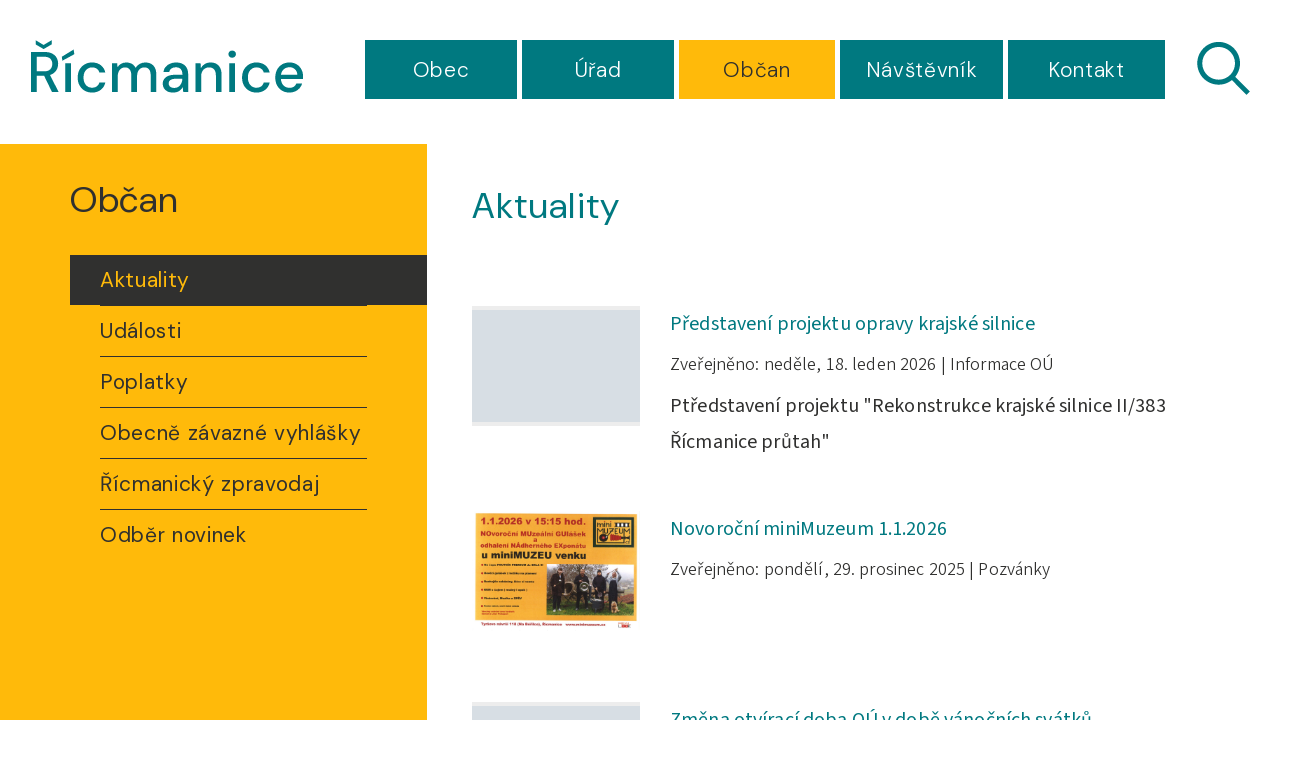

--- FILE ---
content_type: text/html; charset=UTF-8
request_url: https://ricmanice.cz/aktuality/
body_size: 9251
content:


<!DOCTYPE html>
<html lang="cs">

<head>
		<meta http-equiv="X-UA-Compatible" content="IE=edge">

	<meta charset="utf-8">
	<meta name="viewport" content="width=device-width, initial-scale=0.86, maximum-scale=3.0, minimum-scale=0.86">

	<meta name="description" content="Oficiální webové stránky obce Řícmanice. Obec Řícmanice se nachází v Jihomoravském kraji, okres Brno-venkov, přibližně 10,5 km od Brna.">
	<meta name="keywords" content="Obec Řícmanice, Řícmanice, ricmanice, brno-venkov, Drahanská vrchovina, koupaliště, Bílovice, Kanice">
	<meta name="robots" content="INDEX, FOLLOW">
	<meta name="googlebot" content="snippet,archive">
	<meta name="author" content="Obce na webu s.r.o.">
	<link rel="shortcut icon" type="image/png" href="https://ricmanice.cz/template/ricmanice_new/favicon.png" />

	<title>Obec Řícmanice &#124; Aktuality</title>

	<link rel="stylesheet" href="https://ricmanice.cz/template/ricmanice_new/assets/js/jquery-ui/css/no-theme/jquery-ui-1.10.3.custom.min.css">
	<link rel="stylesheet" href="https://ricmanice.cz/template/ricmanice_new/assets/css/font-icons/entypo/css/entypo.css">

	<link rel="preconnect" href="https://fonts.googleapis.com">
	<link rel="preconnect" href="https://fonts.gstatic.com" crossorigin>
	<link href="https://fonts.googleapis.com/css2?family=DM+Sans:ital,opsz,wght@0,9..40,100..1000;1,9..40,100..1000&family=Source+Sans+3:ital,wght@0,200..900;1,200..900&display=swap" rel="stylesheet">

	<link rel="stylesheet" href="https://ricmanice.cz/template/ricmanice_new/assets/css/bootstrap.css">

	<link rel="stylesheet" href="https://ricmanice.cz/template/ricmanice_new/assets/css/custom.css">

	<script src="https://ricmanice.cz/template/ricmanice_new/assets/js/jquery-1.11.3.min.js"></script>

	<!-- HTML5 shim and Respond.js for IE8 support of HTML5 elements and media queries -->
	<!--[if lt IE 9]>
		<script src="https://oss.maxcdn.com/html5shiv/3.7.2/html5shiv.min.js"></script>
		<script src="https://oss.maxcdn.com/respond/1.4.2/respond.min.js"></script>
	<![endif]-->


	<!-- Select2 -->
	<link rel="stylesheet" href="https://ricmanice.cz/template/ricmanice_new/assets/css/select2.css">
	<script src="https://ricmanice.cz/template/ricmanice_new/assets/js/select2.js"></script>

	<!-- Imported styles on this page -->
	<link rel="stylesheet" href="https://ricmanice.cz/template/ricmanice_new/assets/js/datatables/datatables.css">
	<link rel="stylesheet" href="https://ricmanice.cz/template/ricmanice_new/assets/js/select2/select2-bootstrap.css">
	<link rel="stylesheet" href="https://ricmanice.cz/template/ricmanice_new/assets/js/select2/select2.css">
	<link rel="stylesheet" href="https://ricmanice.cz/template/ricmanice_new/assets/css/responsive-calendar.css">

	<link rel="stylesheet" href="https://ricmanice.cz/template/ricmanice_new/assets/css/bootstrap-datepicker.min.css" />
	<link rel="stylesheet" href="https://ricmanice.cz/template/ricmanice_new/assets/css/bootstrap-datepicker3.min.css" />

	<script type="text/javascript" src="https://ricmanice.cz/template/ricmanice_new/components/fresco/js/fresco.min.js"></script>
	<link rel="stylesheet" type="text/css" href="https://ricmanice.cz/template/ricmanice_new/components/fresco/css/fresco.css" />

	<script type="text/javascript" src="https://ricmanice.cz/template/ricmanice_new/assets/js/flck.js"></script>
	<link rel="stylesheet" type="text/css" href="https://ricmanice.cz/template/ricmanice_new/assets/css/flck.css" />


	<link rel="stylesheet" href="https://ricmanice.cz/template/ricmanice_new/assets/css/newadmin_client.css?v=87157">
	<link rel="stylesheet" href="https://ricmanice.cz/template/portlet_manager.css?v=80956">
	<script src="https://ricmanice.cz/template/ricmanice_new/assets/js/newadmin.js"></script>
</head>

<body class="page-body skin-white">
		<button onclick="topFunction()" id="myBtn" title="Posunout se nahoru">Nahoru</button>
	<script>
		//Get the button
		var mybutton = document.getElementById("myBtn");

		// When the user scrolls down 20px from the top of the document, show the button
		window.onscroll = function() {
			scrollFunction()
		};

		function scrollFunction() {
			if (document.body.scrollTop > 20 || document.documentElement.scrollTop > 20) {
				mybutton.style.display = "block";
			} else {
				mybutton.style.display = "none";
			}
		}

		// When the user clicks on the button, scroll to the top of the document
		function topFunction() {
			document.body.scrollTop = 0;
			document.documentElement.scrollTop = 0;
		}
	</script>

	<div class="topheader bg-color-outer">


		
		<div class="pagecontainer bg-color-inner">
			<div class="headercontainer ">
				<div class="mainlogo">
					<a href="https://ricmanice.cz/" class="zerosm">
						<div class="hidden-sm hidden-xs">
							<img src="https://ricmanice.cz/template/ricmanice_new/assets/images/ricmanice-znak-hlavicka.svg" class="headerlogo" alt="Obec Řícmanice" />
						</div>
						<div class="hidden-md hidden-lg">
							<img src="https://ricmanice.cz/template/ricmanice_new/assets/images/ricmanice-znak-hlavicka.svg" class="headerlogo2" alt="Obec Řícmanice" />
						</div>


					</a>
				</div>

				<div class="main_links">
					<div class="pagecontainer">

						<script>
							function toggleMenu() {
								const hamburger = document.getElementById('hamburger');
								hamburger.classList.toggle('activemenu');
							}
						</script>

						<div class="pagecontainer  topmenu_float">
							<div class="rightbtn ">
								<div class="topbtn">
									<div id="hamburger" onclick="toggleMenu()">
										<div class="bar"></div>
										<div class="bar"></div>
										<div class="bar"></div>
									</div>
								</div>
							</div>

						</div>

						<div id="navbar" class="navbar-collapse" role="region" aria-label="Hlavní nabídka">
							<ul class="m-nav no-bullets">
																	<li>
										<a href="#" class="top-btn menucolor1 " data-toggle="dropdown">
											Obec <span class="ico-menu ico1"></span>
										</a>
										<div class="dropdown-menu col-lg-12 col-md-12 menucolor1">
											<div class="menu2">
												
												<div class="clmn cat_name">
													<div class="cat_img">

													</div>
													<div class="cat_name_text">Obec</div>
												</div>


												<div class="clmn">
													<div class="row">
														<div class="col-md-4">
																															<div class=" toplink">
																	<a href="https://ricmanice.cz/popis-obce/">O obci</a>

																</div>
																
																															<div class=" toplink sublink"><a href="https://ricmanice.cz/obec-v-mediich/">Obec v médiích</a></div>
																																												<div class=" toplink">
																	<a href="https://ricmanice.cz/historie/">Historie Řícmanic</a>

																</div>
																																<div class=" toplink">
																	<a href="https://ricmanice.cz/kluby-a-spolky/">Kluby, spolky, sport</a>

																</div>
																
																															<div class=" toplink sublink"><a href="https://ricmanice.cz/sk-ricmanice/">SK Řícmanice</a></div>
																															<div class=" toplink sublink"><a href="https://ricmanice.cz/sbor-dobrovolnych-hasicu/">Sbor dobrovolných hasičů</a></div>
																															<div class=" toplink sublink"><a href="https://ricmanice.cz/tj-sokol-ricmanice/">T.J. Sokol Řícmanice</a></div>
																															<div class=" toplink sublink"><a href="https://ricmanice.cz/vcelari/">Včelaři</a></div>
																															<div class=" toplink sublink"><a href="https://ricmanice.cz/detska-jezdecka-skola/">Dětská jezdecká škola</a></div>
																															<div class=" toplink sublink"><a href="https://ricmanice.cz/cm-ricmanica/">CM Řícmanica</a></div>
																															<div class=" toplink sublink"><a href="https://ricmanice.cz/deskove-hry/">Klub deskových her</a></div>
																															<div class=" toplink sublink"><a href="https://ricmanice.cz/kolejova/">Kolejová</a></div>
																															<div class=" toplink sublink"><a href="https://ricmanice.cz/skupina-jen-tak/">Skupina JEN TAK</a></div>
																																												<div class=" toplink">
																	<a href="https://ricmanice.cz/hrbitov/">Hřbitov</a>

																</div>
																														</div>
														<div class="col-md-4">
																														<div class=" toplink">
																	<a href="https://ricmanice.cz/obecni-knihovna/">Obecní knihovna</a>

																</div>
																																<div class=" toplink">
																	<a href="https://ricmanice.cz/materska-skola/">Mateřská škola</a>

																</div>
																																<div class=" toplink">
																	<a href="https://ricmanice.cz/stavby-projekty/">Projekty</a>

																</div>
																
																															<div class=" toplink sublink"><a href="https://ricmanice.cz/rekonstrukce-krajske-silnice/">Rekonstrukce krajské silnice</a></div>
																															<div class=" toplink sublink"><a href="https://ricmanice.cz/dotace-jmk-2025/">Dotace JMK 2025</a></div>
																															<div class=" toplink sublink"><a href="https://ricmanice.cz/dotace-jmk-2024/">Dotace JMK 2024</a></div>
																															<div class=" toplink sublink"><a href="https://ricmanice.cz/vzajemna-prezentace-obci/">Vzájemná prezentace obcí</a></div>
																															<div class=" toplink sublink"><a href="https://ricmanice.cz/nasledna-pece-o-sad-2023/">Následná péče o sad 2023</a></div>
																															<div class=" toplink sublink"><a href="https://ricmanice.cz/generace/">GENERACE</a></div>
																															<div class=" toplink sublink"><a href="https://ricmanice.cz/separace-odpadu-2022-296222157/">Separace odpadů 2022</a></div>
																															<div class=" toplink sublink"><a href="https://ricmanice.cz/rekonstrukce-koupaliste/">Rekonstrukce koupaliště</a></div>
																																												<div class=" toplink">
																	<a href="https://ricmanice.cz/revize-katastru/">Revize katastru</a>

																</div>
																														</div>
														<div class="col-md-4">
																														<div class=" toplink">
																	<a href="https://ricmanice.cz/mapovy-portal/">Mapový portál</a>

																</div>
																
														</div>
														
													</div>
												</div>
											</div>
									</li>

																	<li>
										<a href="#" class="top-btn menucolor2 " data-toggle="dropdown">
											Úřad <span class="ico-menu ico1"></span>
										</a>
										<div class="dropdown-menu col-lg-12 col-md-12 menucolor2">
											<div class="menu2">
												
												<div class="clmn cat_name">
													<div class="cat_img">

													</div>
													<div class="cat_name_text">Úřad</div>
												</div>


												<div class="clmn">
													<div class="row">
														<div class="col-md-4">
																															<div class=" toplink">
																	<a href="https://ricmanice.cz/zastupitelstvo/">Zastupitelstvo</a>

																</div>
																
																															<div class=" toplink sublink"><a href="https://ricmanice.cz/vybory/">Výbory</a></div>
																															<div class=" toplink sublink"><a href="https://ricmanice.cz/zapisy-ze-zasedani-zo/">Zápisy ze zasedání ZO</a></div>
																															<div class=" toplink sublink"><a href="https://ricmanice.cz/usneseni-ze-zasedani-zo/">Usnesení ze zasedání ZO</a></div>
																																												<div class=" toplink">
																	<a href="https://ricmanice.cz/hospodareni-obce/">Hospodaření obce</a>

																</div>
																
																															<div class=" toplink sublink"><a href="https://ricmanice.cz/zaverecny-ucet-obce/">Závěrečný účet obce</a></div>
																															<div class=" toplink sublink"><a href="https://ricmanice.cz/rozpocet/">Rozpočet</a></div>
																															<div class=" toplink sublink"><a href="https://ricmanice.cz/archiv-68abfdcf20c91/">Archiv</a></div>
																																												<div class=" toplink">
																	<a href="https://ricmanice.cz/uredni-deska/">Úřední deska</a>

																</div>
																																<div class=" toplink">
																	<a href="https://ricmanice.cz/povinne-informace/">Povinné informace</a>

																</div>
																														</div>
														<div class="col-md-4">
														
																															<div class=" toplink sublink"><a href="https://ricmanice.cz/poskytovani-informaci/">Poskytování informací</a></div>
																															<div class=" toplink sublink"><a href="https://ricmanice.cz/vyrocni-zpravy/">Výroční zprávy</a></div>
																																												<div class=" toplink">
																	<a href="https://ricmanice.cz/formulare-ke-stazeni/">Formuláře ke stažení</a>

																</div>
																																<div class=" toplink">
																	<a href="https://ricmanice.cz/program-rozvoje-obce/">Program rozvoje obce</a>

																</div>
																																<div class=" toplink">
																	<a href="https://ricmanice.cz/uzemni-plan-2019/">Územní plán obce</a>

																</div>
																																<div class=" toplink">
																	<a href="https://ricmanice.cz/odpady/">Odpady</a>

																</div>
																														</div>
														<div class="col-md-4">
														
																															<div class=" toplink sublink"><a href="https://ricmanice.cz/eko-dvur/">Sběrné místo</a></div>
																																												<div class=" toplink">
																	<a href="https://ricmanice.cz/podatelna/">Podatelna</a>

																</div>
																																<div class=" toplink">
																	<a href="https://ricmanice.cz/czech-point/">Czech Point</a>

																</div>
																																<div class=" toplink">
																	<a href="https://ricmanice.cz/registr-oznameni/">Registr oznámení</a>

																</div>
																																<div class=" toplink">
																	<a href="https://ricmanice.cz/volby/">VOLBY</a>

																</div>
																														</div>
														<div class="col-md-4">
														
														</div>
														
													</div>
												</div>
											</div>
									</li>

																	<li>
										<a href="#" class="top-btn menucolor3 actualpage" data-toggle="dropdown">
											Občan <span class="ico-menu ico1"></span>
										</a>
										<div class="dropdown-menu col-lg-12 col-md-12 menucolor3">
											<div class="menu2">
												
												<div class="clmn cat_name">
													<div class="cat_img">

													</div>
													<div class="cat_name_text">Občan</div>
												</div>


												<div class="clmn">
													<div class="row">
														<div class="col-md-4">
																															<div class="activelink toplink">
																	<a href="https://ricmanice.cz/aktuality/">Aktuality</a>

																</div>
																																<div class=" toplink">
																	<a href="https://ricmanice.cz/udalosti/">Události</a>

																</div>
																																<div class=" toplink">
																	<a href="https://ricmanice.cz/poplatky/">Poplatky</a>

																</div>
																																<div class=" toplink">
																	<a href="https://ricmanice.cz/obecne-zavazne-vyhlasky/">Obecně závazné vyhlášky</a>

																</div>
																														</div>
														<div class="col-md-4">
																														<div class=" toplink">
																	<a href="https://ricmanice.cz/ricmanicky-zpravodaj/">Řícmanický zpravodaj</a>

																</div>
																																<div class=" toplink">
																	<a href="https://ricmanice.cz/odber-novinek/">Odběr novinek</a>

																</div>
																
														</div>
														
													</div>
												</div>
											</div>
									</li>

																	<li>
										<a href="#" class="top-btn menucolor4 " data-toggle="dropdown">
											Návštěvník <span class="ico-menu ico1"></span>
										</a>
										<div class="dropdown-menu col-lg-12 col-md-12 menucolor4">
											<div class="menu2">
												
												<div class="clmn cat_name">
													<div class="cat_img">

													</div>
													<div class="cat_name_text">Návštěvník</div>
												</div>


												<div class="clmn">
													<div class="row">
														<div class="col-md-4">
																															<div class=" toplink">
																	<a href="https://ricmanice.cz/koupaliste/">Koupaliště</a>

																</div>
																																<div class=" toplink">
																	<a href="https://ricmanice.cz/kluziste/">Kluziště</a>

																</div>
																
														</div>
														
													</div>
												</div>
											</div>
									</li>

																	<li>
										<a href="#" class="top-btn menucolor5 " data-toggle="dropdown">
											Kontakt <span class="ico-menu ico1"></span>
										</a>
										<div class="dropdown-menu col-lg-12 col-md-12 menucolor5">
											<div class="menu2">
												
												<div class="clmn cat_name">
													<div class="cat_img">

													</div>
													<div class="cat_name_text">Kontakt</div>
												</div>


												<div class="clmn">
													<div class="row">
														<div class="col-md-4">
																															<div class=" toplink">
																	<a href="https://ricmanice.cz/obec-ricmanice/">Obecní úřad</a>

																</div>
																																<div class=" toplink">
																	<a href="https://ricmanice.cz/odkazy/">Odkazy</a>

																</div>
																
														</div>
														
													</div>
												</div>
											</div>
									</li>

								
								<li class="searchlist">

									<a href="" class="searchicon_container" data-toggle="dropdown">
										<div class="top-btn menucolor6 searchicon"></div>
									</a>

									<div class="dropdown-menu col-lg-12 col-md-12 menucolor_search">


										<form action="https://ricmanice.cz/" method="GET">
											<div class="search-field">
												<label for="hledat_na_strankach">Co hledáte?</label><input id="hledat_na_strankach" class="search-input" name="hledany-text" placeholder="Co hledáte?" type="text">
												<button class="search-btn" type="submit" name="hledat">Hledat</button>
											</div>
										</form>


									</div>
								</li>
							</ul>
						</div>
					</div>
				</div>

				<div class="mainmeta">


					
				</div>


							</div>

		</div>

	</div>
			<div class="header-spacer-subpage"></div>
		
		

		<div class="pagecontainer subpagecontainer bg_cat_12">

							<div class="" style="display: flex; flex-wrap: wrap">
					<div class="col-md-4 hidden-sm hidden-xs nop fullfix">

						<div class="sidemenu bigscreen bg_cat_12">

							<span class="menuheading">Občan</span>


															<a href="https://ricmanice.cz/aktuality/" class="activelink">Aktuality</a>
																<a href="https://ricmanice.cz/udalosti/" class="">Události</a>
																<a href="https://ricmanice.cz/poplatky/" class="">Poplatky</a>
																<a href="https://ricmanice.cz/obecne-zavazne-vyhlasky/" class="">Obecně závazné vyhlášky</a>
																<a href="https://ricmanice.cz/ricmanicky-zpravodaj/" class="">Řícmanický zpravodaj</a>
																<a href="https://ricmanice.cz/odber-novinek/" class="">Odběr novinek</a>
								
						</div>
					</div>
					<div class="col-md-8 col-sm-12 col-xs-12 fullfix">
					

					<div class="">
						<div class="center ">

							<div class="content-divider"></div>

							<div class="contentcontainer  content">



								<h2 id="obsah_stranky" class="skryj" style="border-bottom: #777 solid 1px; margin-top: 40px;">Obsah stránky</h2><h1>Aktuality</h1><div class="portlet row"><div class="col-md-12"><div class="article-clear">&nbsp;</div>
        <div class="article">
					<div class="row">
						<div class="col-lg-3 col-md-4 col-sm-4 col-xs-3">
							<div class="article-image">
                            <a href="https://ricmanice.cz/clanky/predstaveni-projektu-opravy-krajske-silnice/"><img src="https://ricmanice.cz/template/ricmanice_new/assets/images/empty.jpg" alt="Bez náhledu"  class=""></a>
							</div>
						</div>
						<div class="col-lg-9 col-md-8 col-sm-8 col-xs-9">
							<div class="article-title">
								<a href="https://ricmanice.cz/clanky/predstaveni-projektu-opravy-krajske-silnice/">Představení projektu opravy krajské silnice</a>
							</div>
							<div class="article-meta">
                            <span class="article-meta-datetime datetime-clanek">Zveřejněno: neděle, 18. leden 2026 | </span>Informace OÚ
							</div>
							<div class="article-perex">
                            <a href="https://ricmanice.cz/clanky/predstaveni-projektu-opravy-krajske-silnice/">Ptředstavení projektu "Rekonstrukce krajské silnice II/383 Řícmanice průtah" </a>
							</div>
						</div>
					</div>
                </div>
        <div class="article">
					<div class="row">
						<div class="col-lg-3 col-md-4 col-sm-4 col-xs-3">
							<div class="article-image">
                            <a href="https://ricmanice.cz/clanky/novorocni-minimuzeum-1-1-2026/"><img src="https://ricmanice.cz/fotky/724/1767023859_6952a4f352e92.jpg" alt="" class=""></a>
							</div>
						</div>
						<div class="col-lg-9 col-md-8 col-sm-8 col-xs-9">
							<div class="article-title">
								<a href="https://ricmanice.cz/clanky/novorocni-minimuzeum-1-1-2026/">Novoroční miniMuzeum 1.1.2026</a>
							</div>
							<div class="article-meta">
                            <span class="article-meta-datetime datetime-clanek">Zveřejněno: pondělí, 29. prosinec 2025 | </span>Pozvánky
							</div>
							<div class="article-perex">
                            <a href="https://ricmanice.cz/clanky/novorocni-minimuzeum-1-1-2026/"></a>
							</div>
						</div>
					</div>
                </div>
        <div class="article">
					<div class="row">
						<div class="col-lg-3 col-md-4 col-sm-4 col-xs-3">
							<div class="article-image">
                            <a href="https://ricmanice.cz/clanky/zmena-otviraci-doba-ou-v-dobe-vanocnich-svatku/"><img src="https://ricmanice.cz/template/ricmanice_new/assets/images/empty.jpg" alt="Bez náhledu"  class=""></a>
							</div>
						</div>
						<div class="col-lg-9 col-md-8 col-sm-8 col-xs-9">
							<div class="article-title">
								<a href="https://ricmanice.cz/clanky/zmena-otviraci-doba-ou-v-dobe-vanocnich-svatku/">Změna otvírací doba OÚ v době vánočních svátků</a>
							</div>
							<div class="article-meta">
                            <span class="article-meta-datetime datetime-clanek">Zveřejněno: čtvrtek, 18. prosinec 2025 | </span>Informace OÚ
							</div>
							<div class="article-perex">
                            <a href="https://ricmanice.cz/clanky/zmena-otviraci-doba-ou-v-dobe-vanocnich-svatku/">Změna otvírací doby</a>
							</div>
						</div>
					</div>
                </div>
        <div class="article">
					<div class="row">
						<div class="col-lg-3 col-md-4 col-sm-4 col-xs-3">
							<div class="article-image">
                            <a href="https://ricmanice.cz/clanky/silvestrovsky-fotbalek-69442bb7ee9a1/"><img src="https://ricmanice.cz/fotky/719/1766075388_69442bfcbe3b7.jpg" alt="" class=""></a>
							</div>
						</div>
						<div class="col-lg-9 col-md-8 col-sm-8 col-xs-9">
							<div class="article-title">
								<a href="https://ricmanice.cz/clanky/silvestrovsky-fotbalek-69442bb7ee9a1/">Silvestrovský fotbálek </a>
							</div>
							<div class="article-meta">
                            <span class="article-meta-datetime datetime-clanek">Zveřejněno: středa, 17. prosinec 2025 | </span>SK Řícmanice
							</div>
							<div class="article-perex">
                            <a href="https://ricmanice.cz/clanky/silvestrovsky-fotbalek-69442bb7ee9a1/">SK Řícmanice</a>
							</div>
						</div>
					</div>
                </div>
        <div class="article">
					<div class="row">
						<div class="col-lg-3 col-md-4 col-sm-4 col-xs-3">
							<div class="article-image">
                            <a href="https://ricmanice.cz/clanky/ou-bilovice-nad-svitavou-o-vanocnich-svatcich/"><img src="https://ricmanice.cz/fotky/725/1765887456_69414de007bc8.jpg" alt="" class=""></a>
							</div>
						</div>
						<div class="col-lg-9 col-md-8 col-sm-8 col-xs-9">
							<div class="article-title">
								<a href="https://ricmanice.cz/clanky/ou-bilovice-nad-svitavou-o-vanocnich-svatcich/"> OÚ Bílovice nad Svitavou o vánočních svátcích</a>
							</div>
							<div class="article-meta">
                            <span class="article-meta-datetime datetime-clanek">Zveřejněno: úterý, 16. prosinec 2025 | </span>Informace OÚ
							</div>
							<div class="article-perex">
                            <a href="https://ricmanice.cz/clanky/ou-bilovice-nad-svitavou-o-vanocnich-svatcich/">Oznámení</a>
							</div>
						</div>
					</div>
                </div>
        <div class="article">
					<div class="row">
						<div class="col-lg-3 col-md-4 col-sm-4 col-xs-3">
							<div class="article-image">
                            <a href="https://ricmanice.cz/clanky/upozorneni-ze-statni-veterinarni-spravy/"><img src="https://ricmanice.cz/fotky/725/1765886398_694149bec59c5.jpg" alt="" class=""></a>
							</div>
						</div>
						<div class="col-lg-9 col-md-8 col-sm-8 col-xs-9">
							<div class="article-title">
								<a href="https://ricmanice.cz/clanky/upozorneni-ze-statni-veterinarni-spravy/">Upozornění ze Státní veterinární správy</a>
							</div>
							<div class="article-meta">
                            <span class="article-meta-datetime datetime-clanek">Zveřejněno: úterý, 16. prosinec 2025 | </span>Informace OÚ
							</div>
							<div class="article-perex">
                            <a href="https://ricmanice.cz/clanky/upozorneni-ze-statni-veterinarni-spravy/"></a>
							</div>
						</div>
					</div>
                </div>
        <div class="article">
					<div class="row">
						<div class="col-lg-3 col-md-4 col-sm-4 col-xs-3">
							<div class="article-image">
                            <a href="https://ricmanice.cz/clanky/nove-webove-stranky/"><img src="https://ricmanice.cz/fotky/454/1765103624_69355808b03c8.jpg" alt="" class=""></a>
							</div>
						</div>
						<div class="col-lg-9 col-md-8 col-sm-8 col-xs-9">
							<div class="article-title">
								<a href="https://ricmanice.cz/clanky/nove-webove-stranky/">Nové webové stránky</a>
							</div>
							<div class="article-meta">
                            <span class="article-meta-datetime datetime-clanek">Zveřejněno: neděle, 07. prosinec 2025 | </span>Informace OÚ
							</div>
							<div class="article-perex">
                            <a href="https://ricmanice.cz/clanky/nove-webove-stranky/">K dnešnímu dni byly spuštěny nové webové stránky naší obce.</a>
							</div>
						</div>
					</div>
                </div>
        <div class="article">
					<div class="row">
						<div class="col-lg-3 col-md-4 col-sm-4 col-xs-3">
							<div class="article-image">
                            <a href="https://ricmanice.cz/clanky/hokej-pro-deti/"><img src="https://ricmanice.cz/fotky/725/1764762932_693025345431e.jpg" alt="" class=""></a>
							</div>
						</div>
						<div class="col-lg-9 col-md-8 col-sm-8 col-xs-9">
							<div class="article-title">
								<a href="https://ricmanice.cz/clanky/hokej-pro-deti/">Hokej pro děti</a>
							</div>
							<div class="article-meta">
                            <span class="article-meta-datetime datetime-clanek">Zveřejněno: pondělí, 01. prosinec 2025 | </span>SK Řícmanice
							</div>
							<div class="article-perex">
                            <a href="https://ricmanice.cz/clanky/hokej-pro-deti/">SK Řícmanice pořádá kurzy základů hokejové techniky pro děti viz. příloha
</a>
							</div>
						</div>
					</div>
                </div>
        <div class="article">
					<div class="row">
						<div class="col-lg-3 col-md-4 col-sm-4 col-xs-3">
							<div class="article-image">
                            <a href="https://ricmanice.cz/clanky/predpremiera-otevreni-kluziste/"><img src="https://ricmanice.cz/fotky/454/1764763165_6930261df2ba8.jpg" alt="" class=""></a>
							</div>
						</div>
						<div class="col-lg-9 col-md-8 col-sm-8 col-xs-9">
							<div class="article-title">
								<a href="https://ricmanice.cz/clanky/predpremiera-otevreni-kluziste/">Předpremiéra otevření kluziště</a>
							</div>
							<div class="article-meta">
                            <span class="article-meta-datetime datetime-clanek">Zveřejněno: sobota, 29. listopad 2025 | </span>Sportovní akce
							</div>
							<div class="article-perex">
                            <a href="https://ricmanice.cz/clanky/predpremiera-otevreni-kluziste/">Aktuální informace z kluziště Řícmanice</a>
							</div>
						</div>
					</div>
                </div>
        <div class="article">
					<div class="row">
						<div class="col-lg-3 col-md-4 col-sm-4 col-xs-3">
							<div class="article-image">
                            <a href="https://ricmanice.cz/clanky/upozorneni-pro-najemce-hrobovych-mist/"><img src="https://ricmanice.cz/fotky/454/1764765159_69302de75e989.jpg" alt="" class=""></a>
							</div>
						</div>
						<div class="col-lg-9 col-md-8 col-sm-8 col-xs-9">
							<div class="article-title">
								<a href="https://ricmanice.cz/clanky/upozorneni-pro-najemce-hrobovych-mist/">Upozornění pro nájemce hrobových míst</a>
							</div>
							<div class="article-meta">
                            <span class="article-meta-datetime datetime-clanek">Zveřejněno: středa, 19. listopad 2025 | </span>Informace OÚ
							</div>
							<div class="article-perex">
                            <a href="https://ricmanice.cz/clanky/upozorneni-pro-najemce-hrobovych-mist/">Upozorňujeme občany na blížící se konec nájemních smluv na hrobová místa na hřbitově a žádáme o aktualizaci svých údajů do nových nájemních smluv na další období, dle přiložené přílohy.</a>
							</div>
						</div>
					</div>
                </div>
        <div class="article">
					<div class="row">
						<div class="col-lg-3 col-md-4 col-sm-4 col-xs-3">
							<div class="article-image">
                            <a href="https://ricmanice.cz/clanky/roznos-letaku-nabidka-brigady/"><img src="https://ricmanice.cz/fotky/454/1764765330_69302e92c7f37.jpg" alt="" class=""></a>
							</div>
						</div>
						<div class="col-lg-9 col-md-8 col-sm-8 col-xs-9">
							<div class="article-title">
								<a href="https://ricmanice.cz/clanky/roznos-letaku-nabidka-brigady/">Roznos letáků - nabídka brigády</a>
							</div>
							<div class="article-meta">
                            <span class="article-meta-datetime datetime-clanek">Zveřejněno: pátek, 31. říjen 2025 | </span>Informace OÚ
							</div>
							<div class="article-perex">
                            <a href="https://ricmanice.cz/clanky/roznos-letaku-nabidka-brigady/">Hledáte brigádu? V naší lokalitě aktuálně hledají brigádníky na roznos letáků. Více v přiloženém letáku. </a>
							</div>
						</div>
					</div>
                </div>
        <div class="article">
					<div class="row">
						<div class="col-lg-3 col-md-4 col-sm-4 col-xs-3">
							<div class="article-image">
                            <a href="https://ricmanice.cz/clanky/zmena-jizdniho-radu-linky-210-69302ef1a1e96/"><img src="https://ricmanice.cz/fotky/454/1764765580_69302f8cb4648.jpeg" alt="" class=""></a>
							</div>
						</div>
						<div class="col-lg-9 col-md-8 col-sm-8 col-xs-9">
							<div class="article-title">
								<a href="https://ricmanice.cz/clanky/zmena-jizdniho-radu-linky-210-69302ef1a1e96/">Změna jízdního řádu linky 210</a>
							</div>
							<div class="article-meta">
                            <span class="article-meta-datetime datetime-clanek">Zveřejněno: čtvrtek, 30. říjen 2025 | </span>Informace OÚ
							</div>
							<div class="article-perex">
                            <a href="https://ricmanice.cz/clanky/zmena-jizdniho-radu-linky-210-69302ef1a1e96/">V souvislosti s uzavírkou ulice Fryčajova v Obřanech dochází od 1. listopadu ke změně jízdního řádu linky 210. </a>
							</div>
						</div>
					</div>
                </div>
        <div class="article">
					<div class="row">
						<div class="col-lg-3 col-md-4 col-sm-4 col-xs-3">
							<div class="article-image">
                            <a href="https://ricmanice.cz/clanky/nepritomnost-referentky-22-9-26-9-2025/"><img src="https://ricmanice.cz/template/ricmanice_new/assets/images/empty.jpg" alt="Bez náhledu"  class=""></a>
							</div>
						</div>
						<div class="col-lg-9 col-md-8 col-sm-8 col-xs-9">
							<div class="article-title">
								<a href="https://ricmanice.cz/clanky/nepritomnost-referentky-22-9-26-9-2025/">Nepřítomnost referentky 22.9.-26.9.2025</a>
							</div>
							<div class="article-meta">
                            <span class="article-meta-datetime datetime-clanek">Zveřejněno: pondělí, 22. září 2025 | </span>Informace OÚ
							</div>
							<div class="article-perex">
                            <a href="https://ricmanice.cz/clanky/nepritomnost-referentky-22-9-26-9-2025/">Z důvodu pracovní neschopnosti referentky obecního úřadu nebude v týdnu 22.9.-26.9.2025 na obecním úřadě možno platit na pokladně, ověřovat listiny nebo podpisy  a využívat služeb Czech point.</a>
							</div>
						</div>
					</div>
                </div>
        <div class="article">
					<div class="row">
						<div class="col-lg-3 col-md-4 col-sm-4 col-xs-3">
							<div class="article-image">
                            <a href="https://ricmanice.cz/clanky/mudr-pavel-klima-dovolena-68d522e31d621/"><img src="https://ricmanice.cz/fotky/454/1743671657_67ee5169a02a8.jpg" alt="" class=""></a>
							</div>
						</div>
						<div class="col-lg-9 col-md-8 col-sm-8 col-xs-9">
							<div class="article-title">
								<a href="https://ricmanice.cz/clanky/mudr-pavel-klima-dovolena-68d522e31d621/">MUDr. Pavel Klíma - dovolená</a>
							</div>
							<div class="article-meta">
                            <span class="article-meta-datetime datetime-clanek">Zveřejněno: středa, 10. září 2025 | </span>Informace OÚ
							</div>
							<div class="article-perex">
                            <a href="https://ricmanice.cz/clanky/mudr-pavel-klima-dovolena-68d522e31d621/">11.9. -12.9.2025 </a>
							</div>
						</div>
					</div>
                </div>
        <div class="article">
					<div class="row">
						<div class="col-lg-3 col-md-4 col-sm-4 col-xs-3">
							<div class="article-image">
                            <a href="https://ricmanice.cz/clanky/nabor-malych-fotbalistu-tek/"><img src="https://ricmanice.cz/fotky/724/1756133515_68ac788bf1f40.jpg" alt="" class=""></a>
							</div>
						</div>
						<div class="col-lg-9 col-md-8 col-sm-8 col-xs-9">
							<div class="article-title">
								<a href="https://ricmanice.cz/clanky/nabor-malych-fotbalistu-tek/">Nábor malých fotbalistů/tek</a>
							</div>
							<div class="article-meta">
                            <span class="article-meta-datetime datetime-clanek">Zveřejněno: pondělí, 25. srpen 2025 | </span>SK Řícmanice
							</div>
							<div class="article-perex">
                            <a href="https://ricmanice.cz/clanky/nabor-malych-fotbalistu-tek/">Věk 5-9 let.</a>
							</div>
						</div>
					</div>
                </div>
        <div class="article">
					<div class="row">
						<div class="col-lg-3 col-md-4 col-sm-4 col-xs-3">
							<div class="article-image">
                            <a href="https://ricmanice.cz/clanky/oprava-obrubniku/"><img src="https://ricmanice.cz/fotky/454/1756138580_68ac8c546ba62.png" alt="" class=""></a>
							</div>
						</div>
						<div class="col-lg-9 col-md-8 col-sm-8 col-xs-9">
							<div class="article-title">
								<a href="https://ricmanice.cz/clanky/oprava-obrubniku/">Oprava obrubníků</a>
							</div>
							<div class="article-meta">
                            <span class="article-meta-datetime datetime-clanek">Zveřejněno: pondělí, 25. srpen 2025 | </span>Informace OÚ
							</div>
							<div class="article-perex">
                            <a href="https://ricmanice.cz/clanky/oprava-obrubniku/">Tyršovo návrší - 27.-31.8.2025</a>
							</div>
						</div>
					</div>
                </div>
        <div class="article">
					<div class="row">
						<div class="col-lg-3 col-md-4 col-sm-4 col-xs-3">
							<div class="article-image">
                            <a href="https://ricmanice.cz/clanky/fotbal-ct-21-08-2025/"><img src="https://ricmanice.cz/fotky/454/1743671918_67ee526ebda3f.jpg" alt="" class=""></a>
							</div>
						</div>
						<div class="col-lg-9 col-md-8 col-sm-8 col-xs-9">
							<div class="article-title">
								<a href="https://ricmanice.cz/clanky/fotbal-ct-21-08-2025/">Fotbal čt 21. 08. 2025</a>
							</div>
							<div class="article-meta">
                            <span class="article-meta-datetime datetime-clanek">Zveřejněno: úterý, 19. srpen 2025 | </span>SK Řícmanice
							</div>
							<div class="article-perex">
                            <a href="https://ricmanice.cz/clanky/fotbal-ct-21-08-2025/">SK ŘÍCMANICE Vás zve na čtvrteční fotbalové utkání: 17:30  muži  SK Řícmanice - MS Brno. Občerstvení zajištěno.</a>
							</div>
						</div>
					</div>
                </div>
        <div class="article">
					<div class="row">
						<div class="col-lg-3 col-md-4 col-sm-4 col-xs-3">
							<div class="article-image">
                            <a href="https://ricmanice.cz/clanky/odecty-elektromeru-od-30-7-do-6-8-2025/"><img src="https://ricmanice.cz/fotky/454/1756138385_68ac8b9162b1b.png" alt="" class=""></a>
							</div>
						</div>
						<div class="col-lg-9 col-md-8 col-sm-8 col-xs-9">
							<div class="article-title">
								<a href="https://ricmanice.cz/clanky/odecty-elektromeru-od-30-7-do-6-8-2025/">Odečty elektroměrů od 30.7. do 6.8.2025</a>
							</div>
							<div class="article-meta">
                            <span class="article-meta-datetime datetime-clanek">Zveřejněno: pondělí, 04. srpen 2025 | </span>Informace OÚ
							</div>
							<div class="article-perex">
                            <a href="https://ricmanice.cz/clanky/odecty-elektromeru-od-30-7-do-6-8-2025/">Společnost EG.D oznamuje, že bude ve dnech od 30. 07. 2025 do 06. 08. 2025 provádět odečty elektroměrů všech energetických společností, k ročnímu vyúčtování.</a>
							</div>
						</div>
					</div>
                </div>
        <div class="article">
					<div class="row">
						<div class="col-lg-3 col-md-4 col-sm-4 col-xs-3">
							<div class="article-image">
                            <a href="https://ricmanice.cz/clanky/mudr-pavel-klima-dovolena-14-7-18-7-2025/"><img src="https://ricmanice.cz/fotky/454/1743671657_67ee5169a02a8.jpg" alt="" class=""></a>
							</div>
						</div>
						<div class="col-lg-9 col-md-8 col-sm-8 col-xs-9">
							<div class="article-title">
								<a href="https://ricmanice.cz/clanky/mudr-pavel-klima-dovolena-14-7-18-7-2025/">MUDr. Pavel Klíma - dovolená 14.7. - 18.7.2025</a>
							</div>
							<div class="article-meta">
                            <span class="article-meta-datetime datetime-clanek">Zveřejněno: čtvrtek, 10. červenec 2025 | </span>Informace OÚ
							</div>
							<div class="article-perex">
                            <a href="https://ricmanice.cz/clanky/mudr-pavel-klima-dovolena-14-7-18-7-2025/">MUDr. Pavel Klíma oznamuje pacientům, že v pátek 6.6.2025 čerpá dovolenou.</a>
							</div>
						</div>
					</div>
                </div>
        <div class="article">
					<div class="row">
						<div class="col-lg-3 col-md-4 col-sm-4 col-xs-3">
							<div class="article-image">
                            <a href="https://ricmanice.cz/clanky/zelenina-juvita-11-7-2025/"><img src="https://ricmanice.cz/fotky/454/1743671547_67ee50fb70fc2.jpg" alt="" class=""></a>
							</div>
						</div>
						<div class="col-lg-9 col-md-8 col-sm-8 col-xs-9">
							<div class="article-title">
								<a href="https://ricmanice.cz/clanky/zelenina-juvita-11-7-2025/">Zelenina Juvita - 11.7.2025</a>
							</div>
							<div class="article-meta">
                            <span class="article-meta-datetime datetime-clanek">Zveřejněno: čtvrtek, 10. červenec 2025 | </span>Prodej v obci
							</div>
							<div class="article-perex">
                            <a href="https://ricmanice.cz/clanky/zelenina-juvita-11-7-2025/">Zelenina Juvita Uherský Brod bude v pátek 11.7.2025 od 10:30 do 10:50 h, prodávat okurky nakládačky, borůvky, meruňky ze Strážnice, nové brambory ze Znojma, novou cibuli, česnek, květák, česká rajčata, okurky, papriky a další ovoce a zeleninu. </a>
							</div>
						</div>
					</div>
                </div>
        <div class="article">
					<div class="row">
						<div class="col-lg-3 col-md-4 col-sm-4 col-xs-3">
							<div class="article-image">
                            <a href="https://ricmanice.cz/clanky/plavcik-koupaliste-ricmanice/"><img src="https://ricmanice.cz/fotky/454/1750159089_68514ef1cab05.jpg" alt="" class=""></a>
							</div>
						</div>
						<div class="col-lg-9 col-md-8 col-sm-8 col-xs-9">
							<div class="article-title">
								<a href="https://ricmanice.cz/clanky/plavcik-koupaliste-ricmanice/">Plavčík – koupaliště Řícmanice</a>
							</div>
							<div class="article-meta">
                            <span class="article-meta-datetime datetime-clanek">Zveřejněno: čtvrtek, 05. červen 2025 | </span>Informace OÚ
							</div>
							<div class="article-perex">
                            <a href="https://ricmanice.cz/clanky/plavcik-koupaliste-ricmanice/">Koupaliště Řícmanice hledá ještě jednoho šikovného plavčíka nebo plavčici, který/á posílí náš tým během letní sezóny.</a>
							</div>
						</div>
					</div>
                </div>
        <div class="article">
					<div class="row">
						<div class="col-lg-3 col-md-4 col-sm-4 col-xs-3">
							<div class="article-image">
                            <a href="https://ricmanice.cz/clanky/brigada-na-koupalisti-2025/"><img src="https://ricmanice.cz/fotky/454/1750159089_68514ef1cab05.jpg" alt="" class=""></a>
							</div>
						</div>
						<div class="col-lg-9 col-md-8 col-sm-8 col-xs-9">
							<div class="article-title">
								<a href="https://ricmanice.cz/clanky/brigada-na-koupalisti-2025/">Brigáda na koupališti 2025</a>
							</div>
							<div class="article-meta">
                            <span class="article-meta-datetime datetime-clanek">Zveřejněno: pátek, 02. květen 2025 | </span>Informace OÚ
							</div>
							<div class="article-perex">
                            <a href="https://ricmanice.cz/clanky/brigada-na-koupalisti-2025/">Léto se blíží a obec Řícmanice hledá šikovné a spolehlivé brigádníky na sezónní výpomoc.</a>
							</div>
						</div>
					</div>
                </div>
        <div class="article">
					<div class="row">
						<div class="col-lg-3 col-md-4 col-sm-4 col-xs-3">
							<div class="article-image">
                            <a href="https://ricmanice.cz/clanky/spravce-koupaliste-2025/"><img src="https://ricmanice.cz/fotky/454/1750159089_68514ef1cab05.jpg" alt="" class=""></a>
							</div>
						</div>
						<div class="col-lg-9 col-md-8 col-sm-8 col-xs-9">
							<div class="article-title">
								<a href="https://ricmanice.cz/clanky/spravce-koupaliste-2025/">Správce koupaliště 2025</a>
							</div>
							<div class="article-meta">
                            <span class="article-meta-datetime datetime-clanek">Zveřejněno: pátek, 02. květen 2025 | </span>Informace OÚ
							</div>
							<div class="article-perex">
                            <a href="https://ricmanice.cz/clanky/spravce-koupaliste-2025/">...
</a>
							</div>
						</div>
					</div>
                </div>
        <div class="article">
					<div class="row">
						<div class="col-lg-3 col-md-4 col-sm-4 col-xs-3">
							<div class="article-image">
                            <a href="https://ricmanice.cz/clanky/orisek-jede/"><img src="https://ricmanice.cz/fotky/454/1750158936_68514e583a1f2.jpg" alt="" class=""></a>
							</div>
						</div>
						<div class="col-lg-9 col-md-8 col-sm-8 col-xs-9">
							<div class="article-title">
								<a href="https://ricmanice.cz/clanky/orisek-jede/">OŘÍŠEK JEDE</a>
							</div>
							<div class="article-meta">
                            <span class="article-meta-datetime datetime-clanek">Zveřejněno: pondělí, 28. duben 2025 | </span>Prodej v obci
							</div>
							<div class="article-perex">
                            <a href="https://ricmanice.cz/clanky/orisek-jede/">út 29.4.2025 v 10:15 -10:30 hodin</a>
							</div>
						</div>
					</div>
                </div>
        <div class="article">
					<div class="row">
						<div class="col-lg-3 col-md-4 col-sm-4 col-xs-3">
							<div class="article-image">
                            <a href="https://ricmanice.cz/clanky/fotbalove-zapasy-22-a-23-4-2025/"><img src="https://ricmanice.cz/fotky/724/1750158756_68514da454b39.jpg" alt="" class=""></a>
							</div>
						</div>
						<div class="col-lg-9 col-md-8 col-sm-8 col-xs-9">
							<div class="article-title">
								<a href="https://ricmanice.cz/clanky/fotbalove-zapasy-22-a-23-4-2025/">Fotbalové zápasy 22. a 23. 4. 2025</a>
							</div>
							<div class="article-meta">
                            <span class="article-meta-datetime datetime-clanek">Zveřejněno: úterý, 15. duben 2025 | </span>SK Řícmanice
							</div>
							<div class="article-perex">
                            <a href="https://ricmanice.cz/clanky/fotbalove-zapasy-22-a-23-4-2025/">Zveme vás na fotbalová utkání:
</a>
							</div>
						</div>
					</div>
                </div>
        <div class="article">
					<div class="row">
						<div class="col-lg-3 col-md-4 col-sm-4 col-xs-3">
							<div class="article-image">
                            <a href="https://ricmanice.cz/clanky/mudr-pavel-klima-dovolena-67e5277b7b10d/"><img src="https://ricmanice.cz/fotky/454/1743671657_67ee5169a02a8.jpg" alt="" class=""></a>
							</div>
						</div>
						<div class="col-lg-9 col-md-8 col-sm-8 col-xs-9">
							<div class="article-title">
								<a href="https://ricmanice.cz/clanky/mudr-pavel-klima-dovolena-67e5277b7b10d/">MUDr. Pavel Klíma - dovolená</a>
							</div>
							<div class="article-meta">
                            <span class="article-meta-datetime datetime-clanek">Zveřejněno: čtvrtek, 27. březen 2025 | </span>Informace OÚ
							</div>
							<div class="article-perex">
                            <a href="https://ricmanice.cz/clanky/mudr-pavel-klima-dovolena-67e5277b7b10d/">27.3.-31.3.2025</a>
							</div>
						</div>
					</div>
                </div>
        <div class="article">
					<div class="row">
						<div class="col-lg-3 col-md-4 col-sm-4 col-xs-3">
							<div class="article-image">
                            <a href="https://ricmanice.cz/clanky/zelenina-juvita-21-3-2025/"><img src="https://ricmanice.cz/fotky/454/1743671547_67ee50fb70fc2.jpg" alt="" class=""></a>
							</div>
						</div>
						<div class="col-lg-9 col-md-8 col-sm-8 col-xs-9">
							<div class="article-title">
								<a href="https://ricmanice.cz/clanky/zelenina-juvita-21-3-2025/">Zelenina Juvita - 21.3.2025</a>
							</div>
							<div class="article-meta">
                            <span class="article-meta-datetime datetime-clanek">Zveřejněno: čtvrtek, 20. březen 2025 | </span>Prodej v obci
							</div>
							<div class="article-perex">
                            <a href="https://ricmanice.cz/clanky/zelenina-juvita-21-3-2025/"></a>
							</div>
						</div>
					</div>
                </div>
        <div class="article">
					<div class="row">
						<div class="col-lg-3 col-md-4 col-sm-4 col-xs-3">
							<div class="article-image">
                            <a href="https://ricmanice.cz/clanky/fotbal-ne-23-3-2025/"><img src="https://ricmanice.cz/fotky/454/1743671918_67ee526ebda3f.jpg" alt="" class=""></a>
							</div>
						</div>
						<div class="col-lg-9 col-md-8 col-sm-8 col-xs-9">
							<div class="article-title">
								<a href="https://ricmanice.cz/clanky/fotbal-ne-23-3-2025/">FOTBAL, ne 23.3.2025</a>
							</div>
							<div class="article-meta">
                            <span class="article-meta-datetime datetime-clanek">Zveřejněno: pondělí, 17. březen 2025 | </span>SK Řícmanice
							</div>
							<div class="article-perex">
                            <a href="https://ricmanice.cz/clanky/fotbal-ne-23-3-2025/">Zveme vás na nedělní fotbalové utkání mužů v 15:00 hodin s mužstvem Obřany. Občerstvení zajištěno.</a>
							</div>
						</div>
					</div>
                </div>
        <div class="article">
					<div class="row">
						<div class="col-lg-3 col-md-4 col-sm-4 col-xs-3">
							<div class="article-image">
                            <a href="https://ricmanice.cz/clanky/pozvanka-na-volebni-valnou-hromadu-t-j-sokol-ricmanice/"><img src="https://ricmanice.cz/fotky/454/1743671971_67ee52a34f7ae.png" alt="" class=""></a>
							</div>
						</div>
						<div class="col-lg-9 col-md-8 col-sm-8 col-xs-9">
							<div class="article-title">
								<a href="https://ricmanice.cz/clanky/pozvanka-na-volebni-valnou-hromadu-t-j-sokol-ricmanice/">Pozvánka na volební valnou hromadu T.J. SOKOL ŘÍCMANICE</a>
							</div>
							<div class="article-meta">
                            <span class="article-meta-datetime datetime-clanek">Zveřejněno: pondělí, 17. březen 2025 | </span>TJ Sokol
							</div>
							<div class="article-perex">
                            <a href="https://ricmanice.cz/clanky/pozvanka-na-volebni-valnou-hromadu-t-j-sokol-ricmanice/"></a>
							</div>
						</div>
					</div>
                </div>
        <div class="article">
					<div class="row">
						<div class="col-lg-3 col-md-4 col-sm-4 col-xs-3">
							<div class="article-image">
                            <a href="https://ricmanice.cz/clanky/olman-socialni-sluzby/"><img src="https://ricmanice.cz/fotky/454/1743672083_67ee5313a6eb2.jpg" alt="" class=""></a>
							</div>
						</div>
						<div class="col-lg-9 col-md-8 col-sm-8 col-xs-9">
							<div class="article-title">
								<a href="https://ricmanice.cz/clanky/olman-socialni-sluzby/">OLMAN - sociální služby</a>
							</div>
							<div class="article-meta">
                            <span class="article-meta-datetime datetime-clanek">Zveřejněno: úterý, 11. březen 2025 | </span>Informace OÚ
							</div>
							<div class="article-perex">
                            <a href="https://ricmanice.cz/clanky/olman-socialni-sluzby/"></a>
							</div>
						</div>
					</div>
                </div>
        <div class="article">
					<div class="row">
						<div class="col-lg-3 col-md-4 col-sm-4 col-xs-3">
							<div class="article-image">
                            <a href="https://ricmanice.cz/clanky/odecty-plynomeru-12-3-a-13-3-2025/"><img src="https://ricmanice.cz/fotky/454/1743672325_67ee5405c0596.jpg" alt="" class=""></a>
							</div>
						</div>
						<div class="col-lg-9 col-md-8 col-sm-8 col-xs-9">
							<div class="article-title">
								<a href="https://ricmanice.cz/clanky/odecty-plynomeru-12-3-a-13-3-2025/">Odečty plynoměrů - 12.3. a 13.3.2025</a>
							</div>
							<div class="article-meta">
                            <span class="article-meta-datetime datetime-clanek">Zveřejněno: úterý, 11. březen 2025 | </span>Informace OÚ
							</div>
							<div class="article-perex">
                            <a href="https://ricmanice.cz/clanky/odecty-plynomeru-12-3-a-13-3-2025/"></a>
							</div>
						</div>
					</div>
                </div>
        <div class="article">
					<div class="row">
						<div class="col-lg-3 col-md-4 col-sm-4 col-xs-3">
							<div class="article-image">
                            <a href="https://ricmanice.cz/clanky/4-verejne-zasedani-zastupitelstva-obce/"><img src="https://ricmanice.cz/fotky/454/1743672393_67ee54491e767.jpg" alt="" class=""></a>
							</div>
						</div>
						<div class="col-lg-9 col-md-8 col-sm-8 col-xs-9">
							<div class="article-title">
								<a href="https://ricmanice.cz/clanky/4-verejne-zasedani-zastupitelstva-obce/">4. veřejné zasedání zastupitelstva obce</a>
							</div>
							<div class="article-meta">
                            <span class="article-meta-datetime datetime-clanek">Zveřejněno: středa, 12. únor 2025 | </span>Informace OÚ
							</div>
							<div class="article-perex">
                            <a href="https://ricmanice.cz/clanky/4-verejne-zasedani-zastupitelstva-obce/"></a>
							</div>
						</div>
					</div>
                </div>
        <div class="article">
					<div class="row">
						<div class="col-lg-3 col-md-4 col-sm-4 col-xs-3">
							<div class="article-image">
                            <a href="https://ricmanice.cz/clanky/mudr-jiri-rotrekl-dovolena/"><img src="https://ricmanice.cz/fotky/454/1743671657_67ee5169a02a8.jpg" alt="" class=""></a>
							</div>
						</div>
						<div class="col-lg-9 col-md-8 col-sm-8 col-xs-9">
							<div class="article-title">
								<a href="https://ricmanice.cz/clanky/mudr-jiri-rotrekl-dovolena/">MUDr. Jiří Rotrekl - dovolená</a>
							</div>
							<div class="article-meta">
                            <span class="article-meta-datetime datetime-clanek">Zveřejněno: čtvrtek, 06. únor 2025 | </span>Informace OÚ
							</div>
							<div class="article-perex">
                            <a href="https://ricmanice.cz/clanky/mudr-jiri-rotrekl-dovolena/"></a>
							</div>
						</div>
					</div>
                </div>
        <div class="article">
					<div class="row">
						<div class="col-lg-3 col-md-4 col-sm-4 col-xs-3">
							<div class="article-image">
                            <a href="https://ricmanice.cz/clanky/mudr-pavel-klima-dovolena-10-2-12-2-2025/"><img src="https://ricmanice.cz/fotky/454/1743671657_67ee5169a02a8.jpg" alt="" class=""></a>
							</div>
						</div>
						<div class="col-lg-9 col-md-8 col-sm-8 col-xs-9">
							<div class="article-title">
								<a href="https://ricmanice.cz/clanky/mudr-pavel-klima-dovolena-10-2-12-2-2025/">MUDr. Pavel Klíma - dovolená 10.2.-12.2.2025</a>
							</div>
							<div class="article-meta">
                            <span class="article-meta-datetime datetime-clanek">Zveřejněno: čtvrtek, 06. únor 2025 | </span>Informace OÚ
							</div>
							<div class="article-perex">
                            <a href="https://ricmanice.cz/clanky/mudr-pavel-klima-dovolena-10-2-12-2-2025/"></a>
							</div>
						</div>
					</div>
                </div>
        <div class="article">
					<div class="row">
						<div class="col-lg-3 col-md-4 col-sm-4 col-xs-3">
							<div class="article-image">
                            <a href="https://ricmanice.cz/clanky/vinarstvi-holanek-7-2-2025/"><img src="https://ricmanice.cz/fotky/454/1743672492_67ee54ace6cdf.jpg" alt="" class=""></a>
							</div>
						</div>
						<div class="col-lg-9 col-md-8 col-sm-8 col-xs-9">
							<div class="article-title">
								<a href="https://ricmanice.cz/clanky/vinarstvi-holanek-7-2-2025/">Vinařství Holánek - 7.2.2025</a>
							</div>
							<div class="article-meta">
                            <span class="article-meta-datetime datetime-clanek">Zveřejněno: čtvrtek, 06. únor 2025 | </span>Prodej v obci
							</div>
							<div class="article-perex">
                            <a href="https://ricmanice.cz/clanky/vinarstvi-holanek-7-2-2025/"></a>
							</div>
						</div>
					</div>
                </div>
        <div class="article">
					<div class="row">
						<div class="col-lg-3 col-md-4 col-sm-4 col-xs-3">
							<div class="article-image">
                            <a href="https://ricmanice.cz/clanky/maskarni-karneval-so-25-1-v-19-00-hodin/"><img src="https://ricmanice.cz/fotky/454/1743672556_67ee54ec8e6b8.jpg" alt="" class=""></a>
							</div>
						</div>
						<div class="col-lg-9 col-md-8 col-sm-8 col-xs-9">
							<div class="article-title">
								<a href="https://ricmanice.cz/clanky/maskarni-karneval-so-25-1-v-19-00-hodin/">MAŠKARNÍ KARNEVAL, so 25.1. v 19:00 hodin</a>
							</div>
							<div class="article-meta">
                            <span class="article-meta-datetime datetime-clanek">Zveřejněno: pátek, 24. leden 2025 | </span>SK Řícmanice
							</div>
							<div class="article-perex">
                            <a href="https://ricmanice.cz/clanky/maskarni-karneval-so-25-1-v-19-00-hodin/">MAŠKARNÍ KARNEVAL, so 25.1. v 19:00 hodin U Lajcmanů.</a>
							</div>
						</div>
					</div>
                </div></div></div>							</div>

						</div>

					</div>

										</div>

				</div>
			
		</div>
	
	<div class="footer-bg withsidemenu" role="region" aria-label="Patička">
		<div class="clearf">
			<div class="pagecontainer fbg">

				<div class="footer-container ">
					<div class="row">

						<div class="col-md-3 col-sm-6 col-xs-12">
							<a href="https://ricmanice.cz/">
								<img class="logob" src="https://ricmanice.cz/template/ricmanice_new/assets/images/ricmanice-znak-paticka-2.svg" alt="Obec Řícmanice" />
							</a>
						</div>

						<div class="col-md-3 col-sm-6 col-xs-12 fmt">
							<div class="fmt">
								<p>
									<span class="underline">Adresa</span>
								</p>
								<p>
									Komenského 68,<br>664 01
								</p>
								<p>
									<a href="tel:+420545227567">+420 545 227 567</a><br>
									<a href="mailto:obec@ricmanice.cz">obec@ricmanice.cz</a><br>
								</p>
							</div>


						</div>
						<div class="col-md-3 col-sm-6 col-xs-12 fmt">
							<div class="fmt">
								<p>
									<span class="underline">Úřední hodiny</span>
								</p>
								<p>
								</p>

								<div class="row">
									<div class="col-xs-2">
										Po
									</div>
									<div class="col-xs-10">
										15.00-18.00
									</div>
								</div>
								<div class="row">
									<div class="col-xs-2">
										St
									</div>
									<div class="col-xs-10">
										09.00-11.00 a 15.00-17.00
									</div>
								</div>

								<div class="ft_link_spacer"></div>
								<a href="https://ricmanice.cz/pristupnost/prohlaseni_o_pristupnosti/">Prohlášení o přístupnosti</a><br>
								<a href="#" data-cc="c-settings" aria-haspopup="dialog">Nastavení cookies</a>

							</div>

						</div>

						<div class="col-md-3 col-sm-6 col-xs-12 textcenter">
							<a href="https://mapy.cz/s/rebukososa" target="_blank">
								<img class="mapb" src="https://ricmanice.cz/template/ricmanice_new/assets/images/ricmanice-mapa-2.svg" alt="Obec Řícmanice - mapa" />
							</a>
						</div>

					</div>


				</div>

			</div>
		</div>
	</div>
	<div class="subfooter">
		<div class="container">
			<div class="row">
				<div class="col-md-3">

					<a href="https://obcenawebu.cz/" title="Webové stránky pro obce"><img src="https://ricmanice.cz/template/ricmanice_new/assets/images/obce-na-webu-logo-light.png" alt="Obce na webu s.r.o." class=""></a>

				</div>
				<div class="col-md-9 cp">
					<p class="pt10">Webové stránky pro obce a občany provozuje <strong><a href="https://obcenawebu.cz/" title="Webové stránky pro obce">Obce na webu s.r.o.</a></strong></p>
					<small>Používáme soubory cookies. Svůj souhlas můžete změnit v <a href="#" data-cc="c-settings">nastavení souhlasu s využitím cookies</a>.</small>
				</div>

			</div>
		</div>
	</div>

	<div class="events_popup"></div>

	<!-- Bottom scripts (common) -->
	<script src="https://ricmanice.cz/template/ricmanice_new/assets/js/jquery-ui/js/jquery-ui-1.10.3.minimal.min.js"></script>
	<script src="https://ricmanice.cz/template/ricmanice_new/assets/js/bootstrap.js"></script>

	<script>
		$(document).ready(function() {



			scrollCheck();
			$(window).scroll(function() {
				scrollCheck();
			});

			function scrollCheck() {
				var scroll = $(window).scrollTop();
				if (scroll >= 100) {
					$(".topheader").addClass("moving");
				} else {
					$(".topheader").removeClass("moving");
				}
			}

			$('[data-mode]').on('click', function() {

				$('[data-mode]').each(function() {
					$(this).removeClass('is_active');
				});

				$(this).addClass('is_active');

				loadContent();
			});

			$('[data-check-id]').on('click', function() {

				if ($(this).data('checkId') == '0') {
					$('[data-check-id]').each(function() {
						$(this).removeClass('is_checked');
					});

					$(this).addClass('is_checked');


				} else {
					$('[data-check-id="0"]').removeClass('is_checked');
					if ($(this).hasClass('is_checked')) {
						$(this).removeClass('is_checked');
					} else {
						$(this).addClass('is_checked');
					}
				}




				loadContent();
			});

			function loadContent() {

				var mode = '';
				$('[data-mode]').each(function() {
					if ($(this).hasClass('is_active')) {
						mode = $(this).data('mode');
					}
				});

				var catId = [];
				var $i = 0;
				$('[data-check-id]').each(function() {
					if ($(this).hasClass('is_checked')) {
						catId[$i] = $(this).data('checkId');
						$i = $i + 1;
					}
				});

				$.ajax({

					method: "POST",
					url: "template/ricmanice_new/get_udalosti.php",
					data: {
						mode: mode,
						catId: catId,
					}


				}).done(function(data) {
					$('#udalosti_list').html(data);
				});
			}

			$('.topmenu_float').on('click', function() {
				$('#navbar').toggle();
			});
		});
	</script>

	<!-- Imported scripts on this page -->
	<script src="https://ricmanice.cz/template/ricmanice_new/assets/js/datatables/datatables.js"></script>
	<script src="https://ricmanice.cz/template/ricmanice_new/assets/js/select2/select2.min.js"></script>
	<script src="https://ricmanice.cz/template/ricmanice_new/assets/js/responsive-calendar.js"></script>
	<script src="https://ricmanice.cz/template/ricmanice_new/assets/js/bootstrap-datepicker.js"></script>


	
	
	<link rel="stylesheet" href="https://ricmanice.cz/template/cookies/cookieconsent.css" media="print" onload="this.media='all'">
	<link rel="stylesheet" href="https://ricmanice.cz/template/cookies/iframemanager.css">

	<script src="https://ricmanice.cz/template/cookies/cookieconsent.js"></script>
	<script src="https://ricmanice.cz/template/cookies/iframemanager.js" defer></script>

	<script src="https://ricmanice.cz/template/cookies/cookieconsent-init.js"></script>

	

</body>

</html>

--- FILE ---
content_type: text/css
request_url: https://ricmanice.cz/template/ricmanice_new/assets/css/newadmin_client.css?v=87157
body_size: 15380
content:
/* @color-textlight: rgb(126, 130, 143); */
/* == CORE == */
* {
  /*transition: all .4s;*/
}
body,
html {
  height: 100%;
}
body {
  font-family: "DM Sans", sans-serif;
  font-optical-sizing: auto;
  letter-spacing: 0.5pt;
  background-color: #FFFFFF;
  color: #007980;
  overflow-x: hidden;
  font-size: 21px;
  max-width: 100vW;
}
p {
  font-size: 21px;
  font-weight: 400;
  margin-bottom: 0.5em;
}
a,
p,
h1,
h2,
h3,
h4,
h5 {
  color: #007980;
}
h1,
h2,
h3,
h4,
h5 {
  font-family: "DM Sans", sans-serif !important;
  letter-spacing: 1pt !important;
}
a:hover {
  color: #007980;
}
.contentcontainer a {
  color: #007980;
}
.contentcontainer a:hover {
  color: #007980;
}
.povinf a {
  color: #007980;
}
.povinf a:hover {
  color: #007980;
}
h1,
h2,
h3,
h4,
h5 {
  font-weight: 500;
  margin-top: 0px;
  margin-bottom: 0.7em;
  line-height: 1.4em;
}
h1 {
  font-size: 31px;
  margin-top: 0;
  margin-bottom: 30px;
  display: block;
  position: relative;
}
h2 {
  margin-top: 0.7em;
  font-size: 28px;
}
h3 {
  margin-top: 0.7em;
  font-size: 24px;
}
h4,
h5,
h6 {
  margin-top: 0.7em;
  font-size: 26px;
}
@media (max-width: 767px) {
  h1,
  h2,
  h3,
  h4,
  h5 {
    margin-top: 0.7em;
    margin-bottom: 0.7em;
  }
  .action-alert {
    margin-right: 0px !important;
  }
  .m-nav .dropdown-menu {
    margin-top: 0px;
    margin-bottom: -2px;
  }
  #navbar {
    margin-top: -1px;
  }
  .m-nav > li {
    border: none !important;
  }
  .topheader {
    position: fixed !important;
  }
}
/* == LAYOUT == */
body.page-left-in,
body.page-right-in,
body.page-fade-only,
body.page-fade {
  background-color: #007980 !important;
}
.page-container {
  max-width: 1600px;
  margin: 0 auto;
  border-radius: 0px;
}
/* == BLOCKS == */
.block-outer {
  border-radius: 0px;
  padding: 21px 21px 7px 21px;
  border: 2px solid #F2F2FA !important;
  background-color: #ffffff;
  height: 186px;
}
.block-inner {
  border-radius: 0px;
  padding: 21px 0px;
  margin-bottom: 14px;
  text-align: center;
}
.block-title {
  display: inline-block;
  white-space: nowrap;
  overflow: hidden;
  text-overflow: ellipsis;
}
.box-float-container {
  min-width: 100%;
  display: block;
  text-align: right;
  margin-bottom: 7px;
}
.box-float {
  display: inline-block;
  font-size: 0.7em;
  border-radius: 0px;
  background-color: #007980;
  color: #ffffff;
  padding: 7px 21px;
}
.box-float img {
  max-height: 0.7em;
}
.box-float.light {
  background-color: #F2F2FA;
  color: #007980;
  cursor: grab;
}
.box-float.red {
  background-color: #007980;
}
.block-icon {
  font-size: 2em;
}
.text-bold {
  font-weight: 700 !important;
}
.text-regular {
  font-weight: 400 !important;
}
.color-gr {
  color: #007980 !important;
}
.text-center {
  text-align: center !important;
}
.text-right {
  text-align: right !important;
}
.over-hidden {
  overflow: hidden;
}
.side-2 {
  left: -84px;
  margin-right: -56px;
  padding-left: 56px;
  z-index: 1 !important;
  overflow: hidden;
}
.side-2 .box-icon {
  background-color: #007980 !important;
}
@media (max-width: 767px) {
  .sidebar-menu {
    left: 0px !important;
  }
  .main-content {
    top: -54px;
    left: 0px !important;
  }
  .sidebar-menu-inner {
    width: 100%;
    padding-bottom: 70px;
  }
  .page-container .sidebar-menu .logo-container {
    padding-bottom: 14px !important;
  }
}
/* == BOXES == */
.top-btn {
  cursor: pointer;
}
.top-btn img {
  padding-left: 14px;
}
.action-alert {
  margin-right: 60px;
}
.action-alert-frame {
  width: 22px;
  height: 22px;
  border: 2px solid #F2F2FA;
  border-radius: 0px;
  display: inline-block;
  margin-bottom: -6px;
  position: relative;
  transition: width 0.2s, background-color 0.2s, border-color 0.2s, transform 0.2s, margin 0.2s, height 0.2s;
}
.action-alert-icon-placeholder {
  width: 10px;
  height: 10px;
  background-color: #ffffff;
  border: 2px solid #ffffff;
  border-radius: 0px;
  top: -5px;
  right: -5px;
  position: absolute;
}
.action-alert-icon {
  width: 10px;
  height: 10px;
  background-color: #007980;
  border: 2px solid #ffffff;
  border-radius: 0px;
  top: -5px;
  right: -5px;
  position: absolute;
  /*animation: flickerAnimation 2s infinite;*/
}
@keyframes flickerAnimation {
  0% {
    opacity: 1;
  }
  50% {
    opacity: 0;
  }
  100% {
    opacity: 1;
  }
}
.action-alert.openned .action-alert-frame {
  border-color: #007980;
}
.action-alert.openned .action-alert-icon-placeholder {
  background-color: #007980;
}
.action-alert.openned .action-alert-icon {
  background-color: #007980;
}
.alerts-container {
  height: 0px;
  width: 100%;
  overflow: hidden;
  transition: width 0.2s, background-color 0.2s, border-color 0.2s, transform 0.2s, margin 0.2s, height 0.2s;
}
.alerts-container.openned {
  margin-top: 60px;
  height: 380px;
}
.content-container p {
  font-size: 24px;
  line-height: 2em;
}
.search-container {
  width: 1078px;
  max-width: calc(100vw - 650px);
  height: 40px;
  border-radius: 0px;
  display: inline-block;
}
.search-input,
.search-btn {
  display: inline-block;
}
.search-input {
  flex: 1;
  height: 40px;
  border: none !important;
  background: none !important;
  color: #f8f8fa;
  font-size: 17px;
  outline: none !important;
  box-shadow: none !important;
}
.search-input:focus {
  outline: none !important;
  box-shadow: none !important;
}
.navbar-collapse {
  background-color: #fff;
}
.search-btn {
  border: none !important;
  background: #fff !important;
  outline: none !important;
  box-shadow: none !important;
  position: absolute;
  top: 0;
  right: 0px;
  width: 90px;
  height: 63px;
  font-size: 24px;
  color: #fff;
  background-color: #007980 !important;
  text-align: center;
  display: none;
}
.search-btn:focus {
  outline: none !important;
  box-shadow: none !important;
}
.search-input::placeholder {
  color: #868686;
  font-size: 21px;
}
.search-input {
  color: #868686;
  font-size: 21px;
  padding: 30px;
}
.top-container {
  margin-bottom: 47px;
  position: relative;
}
.breadcrumb {
  text-align: left;
  background: none !important;
  padding: 0;
  margin: 0;
  border: none !important;
  color: #007980;
  margin-top: 40px;
  margin-left: 146px;
}
.breadcrumb > li a,
.breadcrumb > .active {
  color: #007980 !important;
  font-size: 18px;
  display: inline-block;
  max-width: 400px;
  white-space: nowrap;
  text-overflow: ellipsis;
}
.top-spacer {
  display: none;
}
@media (max-width: 991px) {
  .top-spacer {
    display: block;
  }
}
@media (min-width: 1534px) {
  .top-spacer-left {
    width: 40% !important;
  }
  .top-spacer-right {
    width: 60% !important;
  }
  .content-container {
    margin-top: -56px;
    display: inline-block;
  }
  .content-container h1 {
    width: 40% !important;
    margin-bottom: 15px;
    min-height: 86px;
  }
  .top-container {
    margin-bottom: 0px;
  }
}
@media (max-width: 991px) {
  .footer-container .fmt {
    text-align: center;
  }
}
.box-header {
  font-weight: 500;
  font-size: 21px;
  color: #007980;
  padding-bottom: 28px;
  line-height: 1.7em;
}
.logo-text {
  display: none;
  text-align: left;
  margin-left: 14px;
}
.logo-heading {
  font-size: 21px;
  font-weight: 700;
}
.logo-desc {
  color: #007980;
}
@media (max-width: 767px) {
  .logo {
    text-align: left;
    display: inline-block;
    width: auto;
    margin-bottom: 7px;
  }
  .logo img {
    max-width: 47px;
    vertical-align: top;
  }
  .logo-text {
    display: inline-block;
  }
}
.boxarea-mobile {
  width: 100%;
  border-radius: 0px;
  background-color: rgba(255, 255, 255, 0.14) !important;
  transition: width 0.2s, background-color 0.2s, transform 0.2s, margin 0.2s, height 0.2s;
  padding: 100px 0px 35px 0px;
  display: block;
  margin-top: -109px;
}
.boxarea-mobile .box {
  width: calc(50% - 30px);
  margin: 14px !important;
  display: inline-block;
  vertical-align: top;
  min-height: 250px;
  height: 100%;
}
@media (max-width: 500px) {
  .boxarea-mobile .box {
    width: calc(100% - 30px);
  }
}
.boxarea-mobile .box-content {
  overflow: hidden;
  height: 100%;
  transition: width 0.2s, background-color 0.2s, transform 0.2s, margin 0.2s, height 0.2s;
}
.boxcut {
  height: 250px !important;
  transition: width 0.2s, background-color 0.2s, transform 0.2s, margin 0.2s, height 0.2s;
}
.boxcut .box-content {
  height: 190px;
  transition: width 0.2s, background-color 0.2s, transform 0.2s, margin 0.2s, height 0.2s;
}
.boxcutter {
  display: none;
  position: absolute;
  bottom: 0px;
  left: 0px;
  width: 100%;
  background-image: linear-gradient(to bottom, rgba(255, 255, 255, 0), #ffffff);
  padding: 14px;
  border-radius: 0px;
  height: 114px;
}
.cutter-btn {
  background-color: #007980;
  padding: 14px;
  color: #ffffff;
  border-radius: 0px;
  margin-top: 27px;
  cursor: pointer;
}
.page-container {
  height: auto;
}
.footer-container {
  display: block;
  position: relative;
}
footer {
  display: block;
  max-width: 1588px;
  margin: 0 auto;
  right: 28px;
  position: relative;
  padding: 0px 28px;
}
footer a {
  color: #007980;
}
.footer {
  padding: 14px 34px 34px 34px;
  border-radius: 0px;
  background-color: #ffffff;
  margin: 0px 34px 34px 34px;
}
.footer .obce-logo {
  max-width: 104px;
  display: block;
  float: right;
  margin-top: 17px;
}
.v-center {
  height: 100%;
  vertical-align: middle;
}
.obcenawebu p {
  font-weight: 700;
  color: #f8f8fa;
  margin-top: 21px;
  margin-bottom: 0px;
}
.obcenawebu a {
  font-weight: 700;
  color: #ffffff;
}
.obcenawebu small {
  color: #007980;
}
.footer-links {
  border-radius: 0px;
  padding: 0px 34px 70px 34px;
  margin: 34px 34px -56px 34px;
  background-color: rgba(255, 255, 255, 0.14) !important;
}
.footer-links a {
  background-color: #ffffff;
  padding: 7px 14px;
  margin-top: 14px;
  font-weight: 700;
  border-radius: 0px;
  display: inline-block;
  margin-right: 14px;
}
.footer-links .cc {
  margin-top: 14px;
  padding: 7px 14px;
  color: #007980 !important;
  display: inline-block;
}
@media (max-width: 767px) {
  footer {
    right: 0;
    left: 0;
    top: 0;
    display: block;
    width: 100%;
    margin-left: 0px;
    margin-right: 0px;
    padding-left: 0px;
    padding-right: 0px;
  }
  .footer,
  .footer-links {
    margin-left: 0px;
    margin-right: 0px;
  }
  .obcenawebu img {
    float: none !important;
    display: inline !important;
  }
  .obcenawebu .text-right {
    text-align: center !important;
  }
}
/* == DATA TABLES */
.dataTables_wrapper {
  min-width: 100%;
  max-width: 100%;
  overflow-x: scroll !important;
}
.nowrap {
  white-space: nowrap;
}
.ref_input a {
  background-color: #F2F2FA;
  padding: 7px 14px;
  font-weight: 700;
  border-radius: 0px;
  display: inline-block;
  margin-right: 14px;
  cursor: pointer;
  margin-bottom: 14px;
  color: #007980 !important;
}
.ref_input a.active {
  background-color: #007980;
  cursor: pointer;
  color: #ffffff !important;
}
.ref_input a:hover {
  background-color: #007980;
  cursor: pointer;
  color: #ffffff !important;
}
.ref_search {
  margin-bottom: 21px;
}
.table-bordered > thead > tr > th,
.table-bordered > tbody > tr > th,
.table-bordered > tfoot > tr > th,
.table-bordered > thead > tr > td,
.table-bordered > tbody > tr > td,
.table-bordered > tfoot > tr > td {
  border: 1px solid #F2F2FA;
}
.table-bordered > thead > tr > th,
.table-bordered > thead > tr > td {
  background-color: #F2F2FA;
  color: #007980;
}
.table-bordered > tfoot > tr > th,
.table-bordered > tfoot > tr > td {
  background-color: #F2F2FA;
  color: #007980;
  font-weight: 700;
}
.table-bordered {
  border: 1px solid #F2F2FA;
}
.dataTables_wrapper .dataTables_paginate .paginate_button.disabled,
.dataTables_wrapper .dataTables_paginate .paginate_button.disabled:hover,
.dataTables_wrapper .dataTables_paginate .paginate_button.disabled:active {
  color: #007980 !important;
}
.dataTables_wrapper .dataTables_paginate .paginate_button {
  color: #007980 !important;
}
.dataTables_wrapper .dataTables_paginate span .paginate_button.current {
  background: #007980 !important;
  color: #ffffff !important;
}
.form-control {
  font-weight: 700 !important;
  color: #007980 !important;
  height: 44px;
}
input::placeholder {
  font-weight: 400 !important;
  color: #007980;
}
.table-entry-title {
  font-weight: 700 !important;
}
.dataTables_wrapper > div input[type="text"],
.dataTables_wrapper > div input[type="search"],
.dataTables_wrapper > div input[type="numbeer"] {
  color: #007980 !important;
  font-weight: 700 !important;
}
table.table thead th.sorting_desc,
table.table thead th.sorting_desc:after,
table.table thead th.sorting_asc,
table.table thead th.sorting_asc:after {
  color: #007980 !important;
}
/* == OLD ADMIN */
.skryj {
  display: none;
}
.content-container {
  font-size: 24px;
}
.content-container a {
  color: #007980;
}
.content-container .vypis {
  font-size: 24px;
}
.vypis td,
.vypis th {
  padding: 7px;
  border: 1px solid #ffffff;
}
.vypis th {
  background-color: #F2F2FA;
  color: #007980;
}
.povinf td,
.povinf th {
  padding: 7px;
  border: 1px solid #ffffff;
}
.povinf th {
  background-color: #F2F2FA;
  color: #007980;
}
.article {
  margin-top: 7px;
  margin-bottom: 51px;
  min-height: 140px;
}
.article-image {
  width: 100%;
  margin: 0;
  padding: 0;
}
.article-image img {
  width: 100%;
  height: 100%;
  object-fit: cover;
  border-radius: 0;
  position: absolute;
}
.article-title {
  font-size: 26px;
  font-weight: 700;
  margin-bottom: 7px;
}
.article-title a {
  color: #007980 !important;
}
.article-meta {
  font-size: 18px !important;
  color: #007980;
}
.article-meta-datetime {
  font-size: 18px !important;
}
.meta-cat {
  text-transform: uppercase;
  display: inline-block;
  padding: 1px 15px;
  background-color: #007980;
  font-size: 14px;
  font-weight: 500;
  color: #f8f8fa;
  white-space: nowrap;
  overflow: hidden;
  text-overflow: ellipsis;
  max-width: 100%;
  width: 100px;
  vertical-align: top;
  text-align: center;
}
.ft_link_spacer {
  width: 100%;
  height: 10px;
}
.meta-text {
  display: inline-block;
  margin-top: -2px;
  margin-left: 10px;
  max-width: calc(100% - 110px);
  vertical-align: top;
}
.article-title a,
.article-perex a {
  text-decoration: none !important;
}
.article-perex a {
  font-weight: 400 !important;
}
.calendar-row .meta-cat {
  background-color: #007980;
  color: #f8f8fa;
}
.article-perex {
  margin-top: 7px;
  overflow: hidden;
  text-overflow: ellipsis;
  display: -webkit-box;
  -webkit-line-clamp: 2;
  -webkit-box-orient: vertical;
}
.article-perex a {
  color: #30302F !important;
}
.article-inside-meta {
  color: #007980;
  font-size: 18px;
  margin-top: -19px;
  margin-bottom: 30px;
}
.article-inside-meta .cat {
  /*display: inline-block;
    padding: 4px 14px;
    color: @color-pagebg;
    background-color: @color-right;
    border-radius: 0px;*/
}
.povinf_tisk {
  display: none;
  /*
    display: inline-block;
    padding: 4px 14px;
    color: @color-pagebg !important;
    background-color: @color-right;
    border-radius: 0px;
    margin-bottom: 14px;*/
}
.povinf_tisk img {
  display: none;
}
.info-box {
  margin-bottom: 21px;
}
.info-title {
  font-size: 26px;
  font-weight: 700;
  margin-bottom: 14px;
}
.info-box a {
  white-space: -moz-pre-wrap !important;
  /* Mozilla, since 1999 */
  white-space: -webkit-pre-wrap;
  /* Chrome & Safari */
  white-space: -pre-wrap;
  /* Opera 4-6 */
  white-space: -o-pre-wrap;
  /* Opera 7 */
  white-space: pre-wrap;
  /* CSS3 */
  word-wrap: break-word;
  /* Internet Explorer 5.5+ */
  word-break: break-all;
  white-space: normal;
}
.zastupitele {
  margin-bottom: 21px;
}
.zastupitele td {
  vertical-align: top;
}
.zastupitele img {
  margin-right: 21px;
}
.zastupitele h3 {
  margin-top: 7px;
  margin-bottom: 7px;
}
.zastupitele h4 {
  margin-top: 0px;
  margin-bottom: 14px;
}
table.clanek {
  width: 100%;
}
table.clanek label {
  font-weight: 400 !important;
  margin-top: 14px;
}
table.clanek input,
table.clanek textarea {
  border: 1px solid #007980 !important;
  width: 100%;
  padding: 7px;
  font-weight: 400 !important;
}
.podatelna_input_check {
  width: 40px !important;
  display: inline-block;
}
.sendbutton {
  background-color: #007980;
  font-weight: 700;
  color: #ffffff !important;
  border: none;
  border-radius: 0px;
}
.img-container {
  display: block;
  width: 100%;
  height: 140px;
  background: #007980;
  margin: 0;
  padding: 0;
}
.img-container img {
  float: left;
  width: 100%;
  height: 100%;
  object-fit: cover;
}
.portfolio-item {
  margin-top: 14px;
  margin-bottom: 7px;
}
.portfolio-item h3 {
  margin-top: 14px;
  margin-bottom: 7px;
  font-size: 17px;
  font-weight: 700;
}
.portfolio-item p {
  margin: 0px;
  font-size: 18px;
  line-height: 1em;
}
.responsive-calendar .day a {
  background-color: #ffffff !important;
  color: #007980 !important;
  border-radius: 0 !important;
  border: 1px solid #FFBA0A;
  margin: -1px !important;
  padding: 6px;
  margin-right: 1px;
  margin-bottom: 1px;
}
.responsive-calendar .day.today a {
  background-color: #FFBA0A !important;
  color: #8D3215 !important;
}
.responsive-calendar .day.active a {
  background-color: #007980 !important;
  border-color: #007980 !important;
  color: #fff !important;
}
.main-box-title {
  font-size: 18px;
  font-weight: 700;
  margin-top: 34px;
  margin-bottom: 0px;
}
.responsive-calendar .main-box-title {
  margin: 0;
}
.calendar-curmonth {
  font-size: 17px;
  font-weight: 400;
  color: #007980 !important;
  line-height: 26px;
}
.calendar-curmonth img {
  margin-top: -4px;
}
.main-box-content {
  margin-top: 34px;
  margin-bottom: 34px;
}
.article-image {
  width: 100%;
  padding-bottom: 120px;
  position: relative;
  background-color: #ededed;
}
@media (min-width: 976px) {
  .rs-gr {
    max-width: 220px;
  }
}
.article .row .col-lg-3.col-md-4.col-sm-4.col-xs-3 {
  max-width: 200px;
}
.main-box-content .article-title a {
  font-size: 24px;
  font-weight: 700;
  line-height: normal;
  display: inline-block;
  overflow: hidden;
  text-overflow: ellipsis;
  display: -webkit-box;
  -webkit-line-clamp: 2;
  -webkit-box-orient: vertical;
}
.main-box-content .article-meta {
  color: #007980;
}
.main-box-content .article-perex a {
  font-size: 18px;
  color: #007980 !important;
  overflow: hidden;
  text-overflow: ellipsis;
  display: -webkit-box;
  -webkit-line-clamp: 1;
  -webkit-box-orient: vertical;
}
.main-box-link {
  text-align: center;
}
.main-box-link a {
  display: inline-block;
  padding: 14px 40px;
  color: #007980;
  background-color: #FFFFFF;
  border-radius: 0px;
  margin-bottom: 14px;
  width: 100%;
  text-transform: uppercase;
}
.main-box-link.link-red a {
  background-color: #007980;
}
.main-box-link a:hover {
  background-color: #007980;
}
.nobg-btn-link {
  display: inline-block;
  padding: 7px 10px;
  color: #007980;
  background-color: #F2F2FA;
  border-radius: 0px;
  font-size: 18px;
  border: none !important;
  text-transform: lowercase;
}
.search-btn2 {
  display: inline-block;
  padding: 7px 14px;
  color: #ffffff !important;
  background-color: #007980;
  border-radius: 0px;
  border: none !important;
}
.cat1 {
  display: none;
}
.add-on {
  padding: 0px 14px;
}
.event-search .row,
.akce-h {
  margin-bottom: 14px;
}
.clear-top-fix {
  width: 100%;
  min-width: 100%;
  display: inline-block;
}
.alert-box {
  width: 100%;
  border-radius: 0px;
  background-color: #007980;
  color: #ffffff;
  padding: 30px;
  margin-bottom: 30px;
}
.alert-content {
  margin-top: 15px;
}
.alert-icon {
  width: 49px;
  height: 49px;
  border-radius: 0px;
  background-color: #ffffff;
  color: #007980;
  text-align: center;
  padding-top: 14px;
  vertical-align: top;
  display: inline-block;
  margin-right: 28px;
  margin-bottom: 28px;
}
.alert-icon img {
  text-align: center;
  vertical-align: middle;
}
.alert-meta {
  vertical-align: top;
  display: inline-block;
}
.alert-date {
  font-size: 18px;
  font-weight: 700;
}
.alert-type {
  font-size: 18px;
  font-weight: 400;
}
@media (min-width: 992px) {
  .divide-more-left {
    padding-right: 45px;
  }
  .divide-more-right {
    padding-left: 45px;
  }
}
.main-box-table td {
  font-size: 18px;
  color: #007980;
  padding: 7px 14px 7px 0px;
  text-align: left;
  vertical-align: top;
}
.main-box-table td a {
  font-size: 18px;
  color: #007980;
  font-weight: 700;
  vertical-align: top;
  display: inline-block;
}
.main-box-table td {
  font-size: 18px;
  vertical-align: top;
}
.doctype {
  width: 55px;
  height: 55px;
  border-radius: 0px;
  background-color: #007980 !important;
  color: #fff !important;
  display: inline-block;
  margin-top: 5px;
  font-size: 17px;
  padding: 17px 0px;
  text-align: center;
  text-transform: uppercase;
}
.red-alert {
  background-color: #007980 !important;
  color: #fff !important;
  padding: 7px 30px !important;
}
.blue-alert {
  background-color: #007980 !important;
}
.box-content img {
  max-width: 100%;
}
/*
.carousel-container {
    position: relative;
}

.carousel {
    border-radius: 0px;
    overflow: hidden;
    height: 250px;
    margin-bottom: 39px;
}

.carousel-caption {
    position: absolute;
    top: 138px;
    left: -30px;
    background-color: @color-pagebg;
    padding: 10px;
    border-radius: 0px;
    height: 42px;
    text-shadow: none !important;
    font-size: @font-size-meduim;
    font-weight: @font-weight-bold;
    color: @color-text;
}

.carousel-cover-dot {
    width: 42px;
    height: 42px;
    border-radius: 0px;
    background-color: @color-right;
    text-align: center;
    z-index: 999;
    position: absolute;
    top: 138px;
    left: -21px;
    padding-top: 10px;
}
*/
.content-container table td {
  padding: 5px;
}
/* ======================================================================================== */
/* New styles */
/* ======================================================================================== */
.pagecontainer {
  width: 100%;
  max-width: 1500px;
  padding-left: 0;
  padding-right: 0;
  margin: 0 auto;
  position: relative;
}
.mobilecontainer {
  max-height: 324px;
  overflow: hidden;
  overflow-y: scroll;
}
.mainpagecontainer {
  background-color: #FFFFFF;
  position: relative;
}
.contentcontainer {
  padding: 30px;
}
.contentcontainer.content {
  padding-left: calc(17% - 5px);
  padding-right: 100px;
}
.sameh-container {
  display: flex;
  width: 100%;
}
.sameh {
  flex: 1;
}
.leftside {
  background-color: #ffffff;
  border-top-left-radius: 0;
  border-bottom-left-radius: 0;
  z-index: 0;
  overflow: hidden;
  transition: all ease 0.4s;
}
.rightside {
  background-color: #007980;
  margin-left: -36px;
  padding-left: 36px;
  border-top-right-radius: 0;
  border-bottom-right-radius: 0;
  z-index: 0;
  overflow: hidden;
  transition: all ease 0.4s;
}
.leftside.sideopen,
.rightside.sideopen {
  width: 320px;
  max-width: 320px;
  transition: all ease 0.4s;
}
.leftside.sideclosed,
.rightside.sideclosed {
  width: 6px;
  max-width: 6px;
  transition: all ease 0.4s;
}
.center {
  border-radius: 0;
  margin: 0;
  position: relative;
  z-index: 1;
}
.bottom-spacer {
  position: absolute;
  bottom: -6px;
  left: 0;
  width: 100%;
  height: 6px;
}
.logo-spacer {
  position: absolute;
  top: -117.5px;
  left: calc(50% - (164px/2));
  width: 164px;
  height: 180px;
  z-index: 2;
}
.leftspacer {
  background-color: #007980;
  height: 6px;
  /*margin-left: (@radius-big - @width-sidebar-closed);*/
}
.rightspacer {
  background-color: #007980;
  height: 6px;
  /*margin-right: (@radius-big - @width-sidebar-closed);*/
}
.header-spacer {
  display: block;
  width: 100%;
  height: 144px;
  background-color: #007980;
}
.header-spacer-subpage {
  display: block;
  width: 100%;
  height: 144px;
  background-color: #007980;
}
.mobilecontainer {
  display: none;
}
.bottomblock-container {
  display: none;
}
.logo-spacer {
  text-align: center;
  padding: 23px;
  background-color: #ffffff;
  border-radius: 0;
}
.footer-container {
  color: #007980;
}
.footer-container a {
  color: #007980;
  font-weight: 400;
  line-height: 1.6em;
}
.footer-container a:hover {
  text-decoration: underline;
}
.bolder {
  font-weight: 500;
}
.fmt {
  margin-top: 7px;
  text-align: center;
}
.footer-container .map {
  text-align: right;
}
/* Mobile view */
@media (max-width: 991px) {
  .footer-container .map {
    text-align: center;
  }
  .pagecontainer {
    padding-left: 0;
    padding-right: 0;
  }
  .leftside,
  .rightside {
    width: 0 !important;
    min-width: 0 !important;
    max-width: 0 !important;
  }
  .mobilecontainer {
    display: block;
  }
  .center {
    margin-right: 0;
    margin-left: 0;
    margin-bottom: 0;
  }
  .bottom-spacer {
    display: none;
  }
  .bottomblock-container {
    display: block;
  }
  .content-divider {
    display: block;
    width: 100%;
  }
  .center-sm {
    text-align: center;
  }
  .floating-calendar,
  .main-box-title.btm-gr {
    padding: 0px 15px;
  }
  .middle_menu {
    margin-top: 30px;
    color: #fff !important;
  }
  .middle_menu a {
    color: #fff !important;
  }
  #udalosti_list {
    padding-top: 34px;
  }
  .rightbtn {
    margin-right: 30px;
  }
  .leftside-content,
  .rightside-content {
    display: none !important;
  }
  .leftbtn .topbtn {
    justify-content: center;
  }
  .rightbtn .topbtn {
    justify-content: flex-end;
  }
  .logo-spacer {
    padding: 0;
    background: none;
    padding-top: 6px;
  }
  .logo-spacer img {
    padding-top: 6px;
  }
  .contentcontainer {
    padding: 15px;
    padding-bottom: 36px;
  }
  h1 {
    max-width: 100%;
  }
  .bc {
    margin-top: 5px;
    margin-bottom: 20px;
  }
  .sidebox-title {
    font-weight: 700;
  }
}
.leftmenu {
  border-top-right-radius: 0;
  background-color: #007980;
}
.rightmenu {
  border-top-left-radius: 0;
  background-color: #007980;
}
.mobilemenu {
  display: none;
}
.mobilemenu.visiblemenu {
  display: block;
  margin-bottom: -36px;
}
.menu-divider {
  display: none;
}
.ellipsis {
  white-space: nowrap;
  overflow: hidden;
  text-overflow: ellipsis;
}
.bottomblock {
  background: rgba(255, 255, 255, 0.14) !important;
  margin-top: -36px;
  padding-top: 36px;
  border-bottom-left-radius: 36px;
  border-bottom-right-radius: 36px;
}
.contentcontainer {
  width: 100%;
  min-width: 100%;
  display: block;
}
.bg-container {
  background: #ffffff;
}
.bg-container,
.bg-container .carousel,
.bg-container .carousel-inner,
.bg-container .item {
  position: relative;
  z-index: 0;
  opacity: 1;
  height: 380px;
  max-height: calc(380px);
  padding-top: 0px;
  overflow: hidden;
}
.bg-container img {
  float: left;
  width: 100%;
  height: 100%;
  object-fit: cover;
}
.bg-container .carousel-inner > .item > img,
.bg-container .carousel-inner > .item > a > img {
  float: left;
  width: 100%;
  height: 100%;
  object-fit: cover;
}
.bgcover-container {
  position: absolute;
  top: 258px;
  left: 0;
  z-index: -1;
  min-width: 100%;
  opacity: 1;
  height: 122px;
}
.bgcover {
  fill: #007980;
  width: calc(100% + 2px);
  min-width: 100%;
  height: auto;
  position: absolute;
  bottom: -2px;
  left: auto;
}
.side-divider {
  display: block;
  width: 100%;
  margin-top: 109px;
}
.topbtn {
  display: flex;
  justify-content: center;
  align-items: center;
  height: 100%;
  width: 100%;
  cursor: pointer;
  color: #007980;
  font-weight: 400;
  font-size: 45px;
  height: 45px;
}
/*
.leftbtn .topbtn:hover {
    background: @color-left-dark;
}

.rightbtn .topbtn:hover {
    background: @color-right-dark;
}
*/
.leftside-content {
  margin-right: -6px;
}
.rightside-content {
  margin-left: -6px;
}
.side ul {
  list-style: none;
  padding: 0;
  margin: 0;
}
.side ul li a {
  background-color: #007980;
  display: block;
  width: 100%;
  padding-top: 11px;
  padding-bottom: 11px;
  font-size: 21px;
  margin-bottom: 1px;
  color: #f8f8fa;
  padding-left: 36px;
  font-weight: 500;
}
.side ul li ul li a {
  border-bottom: 1px solid #ffffff;
}
.side.leftside ul li ul {
  background-color: #F2F2FA;
}
.side.rightside ul li ul {
  background-color: #F2F2FA;
}
.side.leftside ul li ul li ul {
  background-color: #fffffc;
}
.side.rightside ul li ul li ul {
  background-color: #fffffc;
}
.side ul li ul li a {
  background-color: inherit;
  color: #007980;
  margin: 0;
  padding-top: 11px;
  padding-bottom: 11px;
}
.side ul li ul li a {
  padding-left: 44px;
}
.side ul li ul li ul li a {
  padding-left: 52px;
}
.side.leftside ul li.active > a,
.side.leftside ul li a:hover {
  background-color: #007980;
  color: #007980;
}
.side.rightside ul li.active > a,
.side.rightside ul li a:hover {
  background-color: #007980;
  color: #007980;
}
.side.leftside ul li ul li.active > a,
.side.leftside ul li ul li a:hover {
  background-color: #007980;
  color: #007980;
}
.side.rightside ul li ul li.active > a,
.side.rightside ul li ul li a:hover {
  background-color: #007980;
  color: #007980;
}
.side ul li ul {
  display: none;
}
.side ul li.opened ul {
  display: block;
}
.side ul li ul li ul {
  display: none !important;
}
.side ul li ul li.opened ul {
  display: block !important;
}
.side li > a:after {
  content: '\1433';
  font-size: 21px;
  transform: scale(0.5, 1);
}
.side ul > li.opened > a:after {
  content: '\1433';
  font-size: 21px;
  transform: scale(1, 0.5) rotate(90deg);
}
.side li.opened > a:only-child:after {
  content: '';
}
.side li > a:only-child:after {
  content: '';
}
.side li a {
  position: relative;
}
.side li a:after {
  display: block;
  position: absolute;
  top: 11px;
  right: 18px;
}
.sidebox {
  background-color: #F2F2FA;
  padding: 18px 36px 36px 36px;
  margin-top: 36px;
}
.sidebox-title {
  color: #007980;
  margin-bottom: 30px;
  font-size: 24px;
  text-align: left;
}
.sidebox-content * {
  color: #007980 !important;
}
.sidebox-content img {
  max-width: 100%;
  margin-bottom: 7px;
}
.mobilecontainer .side {
  padding-bottom: 0;
}
.side.leftmenu ul li.active > a,
.side.leftmenu ul li a:hover {
  background-color: #007980;
  border-color: #007980 !important;
  color: #f8f8fa;
  cursor: pointer;
}
.side.rightmenu ul li.active > a,
.side.rightmenu ul li a:hover {
  background-color: #007980;
  color: #f8f8fa;
  cursor: pointer;
}
.side.leftmenu ul li ul {
  background-color: #F2F2FA;
}
.side.leftmenu ul li ul li ul {
  background-color: #fffffc;
}
.side.rightmenu ul li ul {
  background-color: #F2F2FA;
}
.btn-red {
  background-color: #007980;
}
.btn-red:hover {
  background-color: #007980;
}
.dataTables_wrapper > div label {
  color: #007980;
}
.dataTables_wrapper > div.dataTables_length,
.dataTables_wrapper > div.dataTables_filter,
.dataTables_wrapper > div.dataTables_info,
.dataTables_wrapper > div.dataTables_processing,
.dataTables_wrapper > div.dataTables_paginate {
  color: #007980;
}
.bottomblock .sidebox {
  vertical-align: top;
  background: none !important;
  display: inline-block;
  width: 49%;
}
.table-entry-title a {
  color: #007980;
}
.table-entry-title a:hover {
  color: #007980;
}
.contentcontainer .vypis a {
  color: #007980;
}
.contentcontainer .vypis a:hover {
  color: #007980;
}
.subfooter {
  background-color: #E1EFF0;
  padding: 36px 0px;
}
.subfooter .pt10 {
  color: #007980 !important;
  margin-bottom: 0px !important;
}
.subfooter a {
  color: #007980;
}
.subfooter small {
  color: #007980;
  font-size: 18px;
}
.subfooter small a {
  color: #007980;
  text-decoration: underline;
}
.subfooter img {
  max-width: 100%;
  width: 190px;
}
.subfooter .col-md-4 {
  text-align: right;
}
.search-field label {
  display: none !important;
}
.middle_menu a {
  text-decoration: none !important;
  color: #fff !important;
}
.topallignanchor h1,
.topallignanchor h2 {
  display: none !important;
  background-color: #fff !important;
  color: #000 !important;
}
.breadcrumb > .active,
.breadcrumb > li + li:before {
  color: #007980 !important;
}
.breadcrumb > li a {
  color: #007980 !important;
}
.subfooter .col-md-4 a {
  display: block;
  width: 100%;
  text-align: right;
}
.subfooter .col-md-4 a img {
  display: inline-block;
}
.mainpage-bfix {
  padding-bottom: 0px;
}
@media (max-width: 991px) {
  .sidebox {
    padding-left: 5px;
    padding-right: 5px;
    text-align: center;
  }
  .subfooter .col-md-4 a {
    text-align: center;
    margin-bottom: 14px;
  }
  .bt-map {
    margin-top: 14px;
  }
}
@media (max-width: 370px) {
  .bottomblock .sidebox {
    max-width: 100%;
    width: 100%;
  }
}
/* fade */
.carousel-fade .carousel-inner .item {
  opacity: 0;
  transition-property: opacity;
}
.carousel-fade .carousel-inner .active {
  opacity: 1;
}
.carousel-fade .carousel-inner .active.left,
.carousel-fade .carousel-inner .active.right {
  left: 0;
  opacity: 0;
  z-index: 1;
}
.carousel-fade .carousel-inner .next.left,
.carousel-fade .carousel-inner .prev.right {
  opacity: 1;
}
.carousel-fade .carousel-control {
  z-index: 2;
}
/*
  WHAT IS NEW IN 3.3: "Added transforms to improve carousel performance in modern browsers."
  now override the 3.3 new styles for modern browsers & apply opacity
  */
@media all and (transform-3d), (-webkit-transform-3d) {
  .carousel-fade .carousel-inner > .item.next,
  .carousel-fade .carousel-inner > .item.active.right {
    opacity: 0;
    -webkit-transform: translate3d(0, 0, 0);
    transform: translate3d(0, 0, 0);
  }
  .carousel-fade .carousel-inner > .item.prev,
  .carousel-fade .carousel-inner > .item.active.left {
    opacity: 0;
    -webkit-transform: translate3d(0, 0, 0);
    transform: translate3d(0, 0, 0);
  }
  .carousel-fade .carousel-inner > .item.next.left,
  .carousel-fade .carousel-inner > .item.prev.right,
  .carousel-fade .carousel-inner > .item.active {
    opacity: 1;
    -webkit-transform: translate3d(0, 0, 0);
    transform: translate3d(0, 0, 0);
  }
}
.contentcontainer table,
.contentcontainer table tr,
.contentcontainer table tr td {
  /* padding: 4px !important; */
}
.main-box-table td a:hover {
  color: #007980;
}
.contentcontainer img {
  border-radius: 0;
}
.contentcontainer img {
  max-width: calc(100%) !important;
  height: auto !important;
  min-width: 100px;
}
.contentcontainer button img {
  min-width: auto !important;
}
.contentcontainer .alert-icon img {
  min-width: auto !important;
}
.contentcontainer .obce-logo {
  min-width: auto !important;
}
.contentcontainer .vypis img {
  min-width: auto !important;
  border-radius: 0 !important;
}
.contentcontainer .datatable img {
  min-width: auto !important;
  border-radius: 0 !important;
}
.contentcontainer .article-image img {
  object-fit: contain;
  max-width: inherit !important;
  min-width: inherit !important;
  height: 100% !important;
}
.contentcontainer .input-group img {
  object-fit: cover;
  max-width: inherit !important;
  min-width: inherit !important;
  height: 100% !important;
}
.img-container img {
  width: 200px !important;
  height: 200px !important;
  object-fit: cover !important;
}
.portfolio-item a {
  display: block;
}
.portfolio-item .img-container {
  width: 200px !important;
  display: block;
  height: 200px !important;
}
.img-container-full img {
  width: 200px !important;
  height: 200px !important;
  object-fit: cover !important;
}
.portfolio-item .img-container-full {
  width: 200px !important;
  display: block;
  height: 200px !important;
}
#myBtn {
  display: none;
  position: fixed;
  bottom: 20px;
  right: 30px;
  z-index: 9999;
  font-size: 18px;
  border: none;
  outline: none;
  background-color: #007980;
  color: white;
  cursor: pointer;
  padding: 15px;
  border-radius: 0;
  text-transform: uppercase;
}
.footer-container {
  margin: 0;
  padding: 30px 0px;
  padding-top: 60px;
}
.fmt {
  text-align: left;
}
.topheader {
  position: absolute;
  background-color: #ffffff;
  top: 0;
  left: 0;
  width: 100%;
  z-index: 999;
  height: 144px;
}
.topheaderline {
  position: absolute;
  bottom: 0;
  left: 0;
  width: 100%;
  height: 40px;
  background-color: #fff;
  z-index: -1;
}
.mainlogo {
  display: inline-block;
  margin-left: 0px;
  position: absolute;
  left: 60px;
  top: 28px;
}
.topheader .pagecontainer {
  z-index: 9;
  position: relative;
}
.maintitle {
  display: inline-block;
  vertical-align: top;
  margin-top: 19px;
  margin-left: 21px;
}
.maintitle .title {
  font-weight: 600;
  font-size: 38px;
  display: block;
}
.maintitle .desc {
  display: block;
  margin-top: -10px;
  margin-left: 3px;
}
.mainmeta {
  position: absolute;
  top: 24px;
  right: 0;
  width: 100%;
  max-width: 340px;
}
.quickbtn {
  display: inline-block;
  width: 42px;
  height: 42px;
  background-color: #007980;
  color: #f8f8fa;
  text-align: center;
  vertical-align: middle;
  float: left;
  margin-right: 7px;
}
.quickbtn i {
  font-size: 17px;
  line-height: 42px;
}
.quickbtn:hover {
  color: #f8f8fa !important;
}
.mainlinks {
  position: absolute;
  top: 106px;
  left: 0px;
  width: 100%;
}
.mainlinks a {
  display: inline-block;
  height: 40px;
  color: #f8f8fa;
  padding: 0px 15px;
  line-height: 40px;
  font-weight: 500;
  white-space: nowrap;
  overflow: hidden;
  text-overflow: ellipsis;
}
.mainlinks a:hover {
  background-color: #007980;
  color: #f8f8fa;
}
.headercontainer {
  position: relative;
}
.dnes_je {
  font-size: 18px;
}
.svatek_ma {
  font-size: 14px;
}
.bolder {
  font-weight: 600;
}
@media (max-width: 991px) {
  .top-spacer {
    position: absolute;
    left: 0;
    width: 100%;
    height: 40px;
  }
  .leftbtn {
    height: 60px;
    margin-top: 0px;
  }
  .mainlinks {
    display: none;
  }
}
.footer-bg-img-after {
  display: none;
}
@media (max-width: 991px) {
  .footerbg {
    display: none !important;
  }
  .mainmeta {
    display: none;
  }
  .mobilecontainer {
    max-width: calc(100% + 60px);
    min-width: calc(100% + 60px);
    width: calc(100% + 60px);
    margin: -1px -30px;
  }
  .header-bg-img {
    display: none;
  }
  .footer-bg-img-after {
    display: block;
    position: absolute;
    top: 17px;
    left: -164px;
    width: 487px;
    height: 178px;
    background: linear-gradient(0deg, #007980 38%, rgba(34, 52, 107, 0) 100%);
  }
}
.portlet_cancel_btn {
  height: initial !important;
}
@media (max-width: 991px) {
  .maintitle .title {
    font-size: 31px !important;
  }
}
@media (max-width: 605px) {
  .fmt {
    width: 100% !important;
    text-align: center;
  }
}
@media (max-width: 617px) {
  .mainmeta {
    display: none;
  }
}
.leftside .main-menu {
  margin: 30px !important;
}
.footer-bg {
  margin-top: 80px;
  padding-top: 30px;
  border-top: 4px solid #007980;
  background-color: #ffffff;
}
.footer-bg-img {
  position: absolute;
  top: -66px;
  left: -160px;
  z-index: 0;
}
.footer-container .row {
  z-index: 1;
}
.header-bg-img {
  position: absolute;
  top: -1px;
  left: -176px;
  z-index: -1;
}
.mainlogo,
.maintitle,
.mainmeta {
  z-index: 1;
}
.bg-color-inner {
  height: 104px;
}
.breadcrumb > li a:hover {
  color: #007980 !important;
}
.quickbtn:hover {
  background-color: #007980;
  color: #007980;
}
.horizontal-divider {
  width: 100%;
  height: 0px;
  margin-top: 0px;
  background-color: #fff;
}
.subpagecontainer {
  background-color: #ffffff;
  position: relative;
}
.m-nav > li,
.s-nav > li {
  padding-left: 5px !important;
  border: none !important;
}
@media (max-width: 991px) {
  .m-nav > li,
  .s-nav > li {
    padding-left: 0px !important;
    border: inherit !important;
  }
}
.floating-calendar .responsive-calendar .main-box-title {
  font-weight: 500;
  font-size: 21px;
}
.floating-calendar .responsive-calendar .day a {
  margin: 0 1px 1px 0;
  font-size: 21px;
  padding-top: 10px;
  padding-bottom: 10px;
}
.responsive-calendar {
  position: relative;
}
.responsive-controls {
  position: absolute;
  bottom: 30px;
  left: 0px;
  width: 100%;
}
.calendarcontainer {
  padding-right: 30px;
}
.calendar-arrow {
  background-color: #FFBA0A;
  color: #8D3215 !important;
  color: #007980;
  width: 90px;
  height: 55px;
  display: inline-block;
  font-size: 24px;
  line-height: 55px;
  font-weight: 600;
}
.cal-over:hover .calendar-arrow {
  background-color: #D7DFE4;
  color: #007980 !important;
}
.cal-over:hover .calendar-text {
  color: #007980 !important;
}
.calendar-curmonth {
  font-weight: 500;
}
.cal_month,
.cal_year {
  font-weight: bolder;
  margin-top: 10px;
  display: inline-block;
}
.calendar-arrow-text {
  font-weight: normal;
  color: #8D3215 !important;
}
.cal-top {
  position: absolute;
  top: 0;
  left: 0;
}
.nop {
  padding: 0px;
}
.nom {
  margin: 0px;
}
.greenmenu {
  width: 100%;
  z-index: 99 !important;
  height: 40px;
  background-color: #007980;
  color: #fff;
  font-weight: bolder;
}
.greenmenu ul {
  list-style: none;
  text-align: center;
  padding: 0;
  margin: 0;
}
.greenmenu li {
  line-height: 40px;
  height: 40px;
}
.greenmenu a {
  text-decoration: none;
  color: #fff;
  display: block;
  transition: 0.3s background-color;
}
.greenmenu a:hover {
  background-color: #007980;
}
.greenmenu a.active {
  background-color: #007980;
  color: #fff;
}
.greenmenu li {
  width: 14%;
  border-bottom: none;
  height: 40px;
  line-height: 40px;
}
.greenmenu li {
  display: inline-block;
  margin-right: -4px;
}
.greenmenu2 {
  max-height: 40px;
  background-color: #007980;
  color: #fff;
}
.greenmenu2 ul {
  list-style: none;
  text-align: center;
  padding: 0;
  margin: 0;
}
.greenmenu2 li {
  line-height: 40px;
  height: 40px;
}
.greenmenu2 a {
  text-decoration: none;
  color: #fff;
  display: block;
  transition: 0.3s background-color;
}
.greenmenu2 a:hover {
  background-color: #487B52;
}
.greenmenu2 a.active {
  background-color: #487B52;
  color: #fff;
}
.greenmenu2 li {
  width: 14%;
  border-bottom: none;
  height: 40px;
  line-height: 40px;
}
.greenmenu2 li {
  display: inline-block;
  margin-right: -4px;
}
.greenmenu3 {
  max-height: 40px;
  background-color: #487B52;
  color: #fff;
}
.greenmenu3 ul {
  list-style: none;
  text-align: center;
  padding: 0;
  margin: 0;
}
.greenmenu3 li {
  line-height: 40px;
  height: 40px;
}
.greenmenu3 a {
  text-decoration: none;
  color: #fff;
  display: block;
  transition: 0.3s background-color;
}
.greenmenu3 a:hover {
  background-color: #ff9800;
}
.greenmenu3 a.active {
  background-color: #ff9800;
  color: #fff;
}
.greenmenu3 li {
  width: 14%;
  border-bottom: none;
  height: 40px;
  line-height: 40px;
}
.greenmenu3 li {
  display: inline-block;
  margin-right: -4px;
}
.middle-calendar-bg {
  background-color: #FFFFFF;
  padding-left: 30px;
  padding-right: 30px;
  min-height: 510px;
  padding-bottom: 15px;
}
.padding-fix {
  padding-left: 30px;
  padding-bottom: 15px;
}
.middle-calendar-bg .carousel .item {
  max-height: 210px;
  overflow: hidden;
}
@media (max-width: 991px) {
  .middle-calendar-bg .carousel .item {
    max-height: 390px;
  }
}
.middle-calendar-bg-inverted {
  padding-left: 30px;
  min-height: 360px;
  padding-right: 45px;
}
.calendar-row {
  background-color: #D7DFE4;
}
.bottombox-container {
  position: relative;
  padding-top: 30px;
  margin-top: 30px;
}
.bottombox-container:not(.firstbox)::before {
  content: "";
  position: absolute;
  width: 1px;
  height: 155px;
  background-color: #D7DFE4;
  left: -15px;
  top: 15px;
}
.main-box-title {
  display: block;
  position: relative;
}
.rs-gr {
  position: relative;
}
.rs-wh {
  position: relative;
}
.leftside-title {
  width: 49%;
  display: inline-block;
  text-align: left;
}
.rightside-title {
  width: 49%;
  display: inline-block;
  text-align: right;
  font-size: 21px;
  font-weight: normal;
  white-space: nowrap;
  overflow: hidden;
  text-overflow: ellipsis;
}
.linkbox-right {
  margin-top: 45px;
}
.calendar-row .main-box-title {
  margin-top: 45px;
  margin-bottom: 45px;
  font-size: 21px;
  font-weight: bolder;
  text-transform: uppercase;
}
.col-md-4 .main-box-content .article {
  margin-bottom: 35px;
}
.red-alert {
  background-color: #007980 !important;
  color: #007980 !important;
  padding: 14px 40px !important;
}
.alert-icon {
  margin-bottom: 0px;
}
.alert-box {
  margin-bottom: 7px;
}
.contentmenu-icon {
  width: 48px;
  height: 48px;
  background-color: #F2F2FA;
  padding: 11px;
  display: inline-block;
}
.contentmenu-icon img {
  width: 26px !important;
  min-width: 26px !important;
  height: 26px !important;
}
.contentmenu-title {
  display: inline-block;
  font-size: 26px;
  font-weight: 600;
  margin-left: 15px;
}
.btm-rd {
  position: relative;
}
ul.no-bullets {
  list-style-type: none;
  padding: 0;
  margin: 0;
}
.contentmenu-links {
  margin: 40px 0px 33px 0px;
}
.contentmenu-links a {
  color: #007980;
  margin-bottom: 7px;
  display: inline-block;
  font-weight: 400;
}
.contentmenu-contact {
  margin-bottom: 15px;
}
.contentmenu-contact-icon {
  width: 26px;
  height: 26px;
  background-color: #007980;
  padding: 2px 5px;
  display: inline-block;
  vertical-align: top;
}
.contentmenu-contact-icon img {
  width: 15px !important;
  min-width: 15px !important;
  height: 15px !important;
}
.contentmenu-contact-title {
  display: inline-block;
  vertical-align: top;
  margin-left: 14px;
  padding-top: 4px;
}
.searchicon {
  position: absolute !important;
  top: 0;
  left: 0;
  display: block !important;
  width: 80px !important;
  height: 58px !important;
  background: #fff url('../images/search_icon_bar.svg') top right no-repeat !important;
  padding: 0 !important;
}
.searchicon:hover {
  background: #fff url('../images/search_icon_bar_over.svg') top right no-repeat !important;
}
#hledat_na_strankach {
  width: calc(100%);
}
@media (max-width: 991px) {
  .zerosm {
    display: inline-block;
    height: 0px;
  }
  .contentmenu-container {
    display: none;
  }
  #hledat_na_strankach {
    width: calc(100% - 95px);
  }
  .search-btn {
    display: block;
  }
  .m-nav .dropdown-menu {
    left: 0px !important;
  }
  .headercontainer {
    text-align: center;
  }
  .maintitle .desc {
    text-align: left;
  }
  .floatingtitle {
    display: none;
  }
  .mainlogo {
    width: 100%;
    text-align: left;
  }
  .headerdivider {
    display: none !important;
  }
  .topheader {
    height: 95px;
  }
  .bg-color-inner {
    height: 0px;
  }
  .main_links {
    width: 100vw !important;
    max-width: 100vw !important;
    top: 95px !important;
    margin-right: 0px !important;
    z-index: 0;
  }
  .header-spacer {
    height: 96px;
  }
  .searchicon {
    background: #007980 url(../images/search_icon_bar_inverted.svg) center no-repeat !important;
  }
  .searchicon:hover {
    background: #016369 url(../images/search_icon_bar_inverted.svg) center no-repeat !important;
  }
}
.topmenu_float {
  display: none;
}
@media (max-width: 767px) {
  .m-nav .dropdown-menu {
    position: relative !important;
    top: -2px !important;
  }
  .m-nav > li,
  .s-nav > li {
    width: 100% !important;
  }
  .clmn {
    padding: 0px !important;
    padding-left: 15px !important;
    margin: 0px !important;
    width: 100% !important;
  }
  .close_menu2 {
    display: none !important;
  }
  .main_links .clmn a {
    padding: 0px !important;
    display: inline-block;
    padding: 10px 0px 10px 0px !important;
  }
  .toplink.sublink a {
    padding-left: 20px !important;
  }
  .toplink {
    height: initial !important;
  }
  #navbar {
    max-height: 500px;
    overflow-y: scroll;
    display: none;
  }
  .topmenu_float {
    display: block;
    top: 0px !important;
  }
}
.main_links {
  display: inline-block;
  position: absolute;
  right: 0px;
  top: 40px;
  width: calc(100% - 525px);
  margin-right: 30px;
}
.main_links a {
  display: inline-block;
  margin-right: 60px;
  font-size: 21px;
  font-weight: 300;
  position: relative;
  color: #fff;
}
.portlet-content-desc {
  display: none !important;
}
.textr {
  text-align: right;
}
@media (max-width: 977px) {
  .mainmeta {
    display: none;
  }
}
.dateb {
  margin-bottom: 15px;
}
.topallignanchor {
  display: block;
  position: absolute;
  bottom: 42px;
  width: 100%;
}
.leftbtn.sameh {
  margin-left: -30px !important;
  margin-right: -30px !important;
  padding-left: 30px;
  padding-right: 30px;
}
.floatingtitle {
  position: absolute;
  right: -45px;
  top: 87px;
  background: rgba(237, 237, 239, 0.79);
  padding: 30px;
  z-index: 9;
  width: 302px;
  height: 100px;
  font-size: 24px;
}
.floatingtitle span {
  font-size: 32px;
  font-weight: 600;
}
.relative {
  position: relative;
}
.respcont {
  position: relative;
  overflow: hidden !important;
  width: 100%;
  padding-top: 58.25%;
  margin-top: 45px;
  min-height: 487px;
}
.respframe {
  position: absolute;
  top: 0;
  left: 0;
  bottom: 0;
  right: 0;
  width: 100%;
  height: 100%;
  overflow: hidden !important;
}
.responsive {
  display: inline-block;
  max-width: 100%;
}
iframe {
  overflow: hidden !important;
}
.tb30 {
  margin-top: 30px;
}
.centerlinks_header {
  border-bottom: 4px solid #007980;
}
.centerlinks_header_link {
  display: inline-block;
  position: relative;
  width: 33%;
  text-align: center;
  background-color: #F2F2FA;
  cursor: pointer;
  padding: 14px 40px;
}
.centerlinks_header_link.active,
.centerlinks_header_link:hover {
  background-color: #007980;
  color: #f8f8fa;
}
.article-image.doctype {
  width: 100%;
  font-size: 12px;
  font-weight: 300;
}
.centerlinks_content {
  display: none;
}
.centerlinks_content.active {
  display: block;
}
@media (max-width: 790px) {
  .centerlinks_header_link {
    width: 100%;
    margin-top: 1px;
  }
}
.main_links > #navbar > ul {
  list-style-type: none;
  padding: 0;
  margin: 0;
  position: relative;
}
.main_links > #navbar > ul > li {
  display: inline-block;
}
/*
  Main menu
*/
nav {
  color: #fff;
}
.m-nav,
.s-nav {
  width: 100%;
  padding-bottom: 3px;
  display: table;
  padding-left: 0;
  list-style: none;
}
.m-nav > li,
.s-nav > li {
  text-align: center;
  margin: 0;
  padding: 0;
  display: table-cell;
  width: 20%;
  border-right: 2px solid #007980;
  height: 67px;
}
.m-nav > li:last-of-type {
  border: 0;
}
@media (max-width: 768px) {
  .m-nav > li {
    display: block;
  }
}
.clmn {
  text-align: left;
  padding: 10px;
  margin-right: 15px;
  margin-left: 15px;
  float: left;
}
.clmn:first-of-type {
  margin-left: 30px;
}
.clmn > ul {
  padding: 10px 0 0 5px;
  list-style: none;
}
.clmn a {
  padding: 5px;
}
.m-nav .dropdown-menu {
  top: 80%;
  left: 10px;
  z-index: 1000;
  float: left;
  padding: 0;
  background-color: #fff;
  border: 0;
  box-shadow: none;
}
.close_menu2 {
  background-color: #266532;
  color: #f8f8fa;
  text-align: center;
  clear: both;
  padding: 10px;
}
#navbar {
  overflow-x: hidden;
}
.nomt {
  margin-top: 0px !important;
}
.main_links .clmn a {
  /*font-weight: 400;*/
  /*font-size: 13px;*/
}
.main_links .clmn a::after {
  content: none;
}
.m-nav .dropdown-menu {
  max-width: 100vw;
  width: calc(100% - 90px);
  position: absolute;
  left: 5px;
  top: 57px;
  border-radius: 0;
  border: 1px solid #FFBA0A;
  background-color: #fff !important;
  color: #007980 !important;
}
@media (max-width: 991px) {
  .m-nav .dropdown-menu {
    width: 100%;
  }
}
a.close_menu2::after,
a.close_menu2:hover::after {
  content: none;
}
a.close_menu2 {
  display: block;
}
a.close_menu2:hover {
  background-color: #007980;
  color: #f8f8fa;
}
.main_links a {
  margin: 0;
  padding: 14.5px 0px;
  width: 100%;
}
.main_links .clmn a {
  padding: 10px 10px;
}
.main_links .clmn > ul > li {
  padding: 2px 10px;
}
#navbar > ul > li a:hover,
#navbar > ul > li a:focus {
  color: #f8f8fa;
}
.main_links {
  right: 0px;
  top: 40px;
  width: calc(100% - 525px);
}
.main_links a::after {
  bottom: 20px;
  left: 20px;
}
#navbar a:hover::after,
#navbar a:focus::after {
  content: none !important;
}
.close_menu2 {
  margin-right: 0 !important;
}
.clmn {
  margin-top: 20px;
  margin-bottom: 25px;
  width: 100%;
}
.close_menu2 {
  padding: 10px !important;
  margin-top: 20px;
  background-color: #007980 !important;
}
.bgcaptiontext {
  font-weight: 900;
  font-size: 28px;
  line-height: 44px;
  text-align: center;
  color: rgba(255, 255, 255, 0.94);
  text-shadow: 0px 4px 4px rgba(0, 0, 0, 0.25);
  z-index: 9999999999;
  position: absolute;
  bottom: 42px;
  width: 100%;
}
.bottombox-container img {
  max-height: 52px;
}
.floatingcontainer {
  position: absolute;
  top: 160px;
  left: 0;
  width: 100%;
}
.floatingcontainer .alert-icon img {
  width: auto;
  height: auto;
  margin-left: 15px;
  margin-top: 5px;
}
.dateb {
  background: rgba(237, 237, 239, 0.41);
  padding: 30px;
  z-index: 9;
  width: 302px;
  height: 100px;
  font-size: 24px;
  text-shadow: 2px 2px 4px #ffffff;
}
.dateb span {
  font-weight: 600;
}
/* carousel */
.col-centered {
  float: none;
  margin: 0 auto;
}
.carousel-control {
  width: 8%;
  width: 0px;
}
.carousel-control.left,
.carousel-control.right {
  margin-right: 0px;
  margin-left: 0px;
  background-image: none;
  opacity: 1;
}
.carousel-control > a > span {
  color: white;
  font-size: 29px !important;
}
.carousel-col {
  position: relative;
  min-height: 1px;
  padding: 5px;
  float: left;
}
.active > div {
  display: none;
}
.active > div:first-child {
  display: block;
}
/*xs*/
@media (max-width: 767px) {
  .carousel-inner .active.left {
    left: -50%;
  }
  .carousel-inner .active.right {
    left: 50%;
  }
  .carousel-inner .next {
    right: 0;
  }
  .carousel-inner .prev {
    left: 0;
  }
  .carousel-col {
    width: 50%;
  }
  .active > div:first-child + div {
    display: block;
  }
}
/*sm*/
@media (min-width: 768px) and (max-width: 991px) {
  .carousel-inner .active.left {
    left: -50%;
  }
  .carousel-inner .active.right {
    left: 50%;
  }
  .carousel-inner .next {
    right: 0;
  }
  .carousel-inner .prev {
    left: 0;
  }
  .carousel-col {
    width: 50%;
  }
  .active > div:first-child + div {
    display: block;
  }
}
/*md*/
@media (min-width: 992px) and (max-width: 1199px) {
  .carousel-inner .active.left {
    left: -33%;
  }
  .carousel-inner .active.right {
    left: 33%;
  }
  .carousel-inner .next {
    right: 0;
  }
  .carousel-inner .prev {
    left: 0;
  }
  .carousel-col {
    width: 33%;
  }
  .active > div:first-child + div {
    display: block;
  }
  .active > div:first-child + div + div {
    display: block;
  }
}
/*lg*/
@media (min-width: 1200px) {
  .carousel-inner .active.left {
    left: 0;
  }
  .carousel-inner .active.right {
    left: 0;
  }
  .carousel-inner .next {
    right: 0;
  }
  .carousel-inner .prev {
    left: 0;
  }
  .carousel-col {
    width: 25%;
  }
  .active > div:first-child + div {
    display: block;
  }
  .active > div:first-child + div + div {
    display: block;
  }
  .active > div:first-child + div + div + div {
    display: block;
  }
}
.block {
  width: 306px;
  height: 180px;
}
/* ==== */
.toplink.sublink a {
  font-weight: 300 !important;
  display: inline-block;
  padding-left: 20px;
  border-left: 1px solid #fff;
}
.clmn a {
  color: #007980 !important;
}
.close_menu2 {
  background-color: #007980 !important;
  color: #f8f8fa !important;
}
.close_menu2:hover {
  background-color: #007980 !important;
  color: #f8f8fa !important;
}
.menudivider {
  display: block;
  width: 100%;
  height: 4px;
  background-color: #D7DFE4;
}
.badge {
  background-color: #007980;
}
.fmt img {
  max-width: 100%;
}
.fmt {
  padding-top: 0px;
}
.pt30 {
  padding-top: 30px;
}
.nobm {
  margin-bottom: 0px;
}
.headerdivider {
  /*background: #007980;*/
  /*background: linear-gradient(90deg, rgba(226, 46, 34, 1) 50%, rgba(246, 172, 21, 1) 50%);*/
  background: none;
  width: 100%;
  height: 60px;
  position: absolute;
  left: 0;
  bottom: -60px;
}
.carousel-inner .next {
  right: 0 !important;
  margin-right: 15px !important;
}
.carousel-inner .prev {
  left: 0 !important;
  margin-left: 15px !important;
}
@media (min-width: 1500px) {
  /*
    .gallery-cell:not(.is-selected)::after {
        content: "";
        width: 100%;
        height: 600px;
        background: #007980;
        position: absolute;
        top: 0;
        left: 0;
        opacity: .9;
    }
    */
}
.flickity-prev-next-button {
  border-radius: 0 !important;
  top: 200px;
}
.vizitka-inner .mensi {
  font-size: 17px;
}
.vizitka-inner .vetsi {
  font-size: 32px;
  font-weight: 500;
}
.vizitka-outer {
  position: absolute;
  bottom: 0px;
  right: 0px;
  width: 100%;
}
.vizitka-outer .pagecontainer {
  position: relative;
}
.vizitka-inner {
  position: absolute;
  bottom: 160px;
  right: 36px;
  background-color: #007980;
  color: #f8f8fa;
  padding: 20px 60px;
  text-align: right;
}
.vizitka-btn {
  width: 50px;
  height: 50px;
  background-color: #FFFFFF;
}
.vizitka-btn img {
  height: auto;
  max-width: 30px;
  margin: 9px;
}
.vbtn1 {
  position: absolute;
  bottom: -57px;
  right: 0px;
  padding-top: 2px;
}
.vbtn2 {
  position: absolute;
  bottom: -57px;
  right: 58px;
}
.footerheadline {
  font-weight: 700;
  font-size: 28px;
  line-height: 35.39px;
}
.footersubheadline {
  font-weight: 300;
  font-size: 17px;
  line-height: 21.49px;
}
.footer-container p {
  color: #007980 !important;
}
.footer-container img {
  max-width: 100%;
}
.textcenter {
  text-align: center;
}
.oznameni-outer {
  position: absolute;
  bottom: 0;
  left: 0;
  width: 100%;
  background-color: #E15022;
  padding-top: 30px;
  padding-bottom: 30px;
}
.svatek_outer {
  position: absolute;
  top: 170px;
  left: 0;
  width: 100%;
  text-align: right;
}
.svatek_inner {
  display: inline-block;
  background: linear-gradient(90deg, rgba(68, 71, 83, 0.9) 30%, rgba(68, 71, 83, 0.9) 40%);
  padding: 30px;
  color: #fff;
  margin-right: 30px;
}
.oznameni-title {
  color: #fff !important;
  font-size: 21px;
  font-weight: 500;
  text-transform: uppercase;
  text-align: center;
  width: 100%;
  padding-top: 10px;
}
.oznameni-text {
  color: #fff !important;
  font-size: 17px;
}
.topheader {
  position: absolute;
  top: 0;
  left: 0;
  width: 100%;
  background: #FFFFFF;
}
@media (max-width: 991px) {
  .topheader {
    background: #ffffff;
  }
}
.topheader.moving {
  background: #fff;
}
.navbar-collapse {
  padding: 0px;
}
.urad_lista_box {
  width: 210px;
  padding-left: 15px;
  float: left;
  border: 1px #e8e8e6 solid;
  margin-bottom: 20px;
}
.urad_lista_box_nadpis {
  height: 20px;
  font-weight: bold;
  text-transform: uppercase;
  margin-top: 10px;
  margin-bottom: 10px;
}
.urad_lista_box_obsah {
  width: 190px;
  float: left;
}
.info_left_normal {
  width: 300px;
  float: left;
}
.info_left_narrow {
  width: 70%;
  float: left;
}
.info_left_narrow p {
  width: 100%;
  margin: 20px 0px;
  display: block;
  vertical-align: top;
}
.inpage_navigation_short {
  width: 100%;
  display: block;
}
.info_left_narrow img {
  display: inline-block;
  min-width: initial !important;
}
.urad_lista_box img {
  display: inline-block !important;
  min-width: initial !important;
}
.footerbg {
  position: absolute;
  top: 20px;
  left: 24px;
}
.fbg {
  background-color: #ffffff;
}
.info_right {
  width: 30%;
  float: left;
  min-width: 210px;
}
.zastupitel_info {
  width: 100px;
  margin-right: 20px;
}
.podatelna_input1 {
  width: 100%;
}
.menucolor1 {
  background-color: #007980 !important;
}
.main_links a.menucolor1:hover {
  color: #30302F !important;
  background-color: #FFBA0A !important;
}
.menucolor2 {
  background-color: #007980 !important;
}
.main_links a.menucolor2:hover {
  color: #30302F !important;
  background-color: #FFBA0A !important;
}
.menucolor3 {
  background-color: #007980 !important;
}
.main_links a.menucolor3:hover {
  color: #30302F !important;
  background-color: #FFBA0A !important;
}
.menucolor4 {
  background-color: #007980 !important;
}
.main_links a.menucolor4:hover {
  color: #30302F !important;
  background-color: #FFBA0A !important;
}
.menucolor5 {
  background-color: #007980 !important;
}
.main_links a.menucolor5:hover {
  color: #30302F !important;
  background-color: #FFBA0A !important;
}
.main_links a.actualpage {
  color: #30302F !important;
  background-color: #FFBA0A !important;
}
.cat_name {
  width: 182px;
  max-width: 182px;
}
.cat_name_text {
  font-size: 28px;
  font-weight: bolder;
  text-align: center;
}
.cat_img {
  text-align: center;
  margin-bottom: 15px;
  margin-top: 10px;
}
.cat_img img {
  max-width: 90px;
}
.open a {
  background-color: none !important;
  position: relative;
  z-index: 9999;
}
.open a.top-btn {
  color: #30302F !important;
  background-color: #FFBA0A !important;
}
.open a.top-btn:hover {
  color: #30302F !important;
  background-color: #FFBA0A !important;
}
.hlaseni-prehravac {
  background-color: #007980 !important;
  padding: 49px;
  color: #fff !important;
  margin-left: 4px;
  width: calc(100% - 4px);
}
.player_btn {
  width: 62px;
  height: 62px;
  text-align: center;
  background-color: #007980 !important;
  border: none !important;
  outline: none !important;
}
.player_btn:disabled {
  opacity: 0.4 !important;
}
.hlaseni-player {
  width: 100%;
  text-align: center;
}
.content_top_btns {
  width: 100%;
  height: 62px;
  background: #4c644a;
  background: linear-gradient(90deg, #4c644a 50%, #263c53 50%);
}
.content_top_btns .mainpagecontainer {
  background: none !important;
  padding: 0px 15px;
}
.top_menu_btn_1,
.top_menu_btn_2,
.top_menu_btn_3 {
  height: 62px;
  text-align: center;
  font-size: 21px;
  color: #FFFFFF;
  padding-top: 14px;
  display: block;
}
.top_menu_btn_1 {
  background-color: #007980;
}
.top_menu_btn_1:hover {
  background-color: #007980;
  color: #fff;
}
.top_menu_btn_2 {
  background-color: #007980;
  border-left: 2px solid #fff;
}
.top_menu_btn_2:hover {
  background-color: #4E5367;
  color: #fff;
}
.top_menu_btn_3 {
  background-color: #007980;
  border-left: 2px solid #fff;
}
.top_menu_btn_3:hover {
  background-color: #007980;
  color: #fff;
}
.top_menu_btn_4 {
  background-color: #007980;
  border-left: 2px solid #fff;
}
.top_menu_btn_4:hover {
  background-color: #007980;
  color: #fff;
}
.top_menu_btn {
  display: block;
  height: 180px;
  padding: 30px;
  text-align: center;
  color: #f8f8fa;
  position: relative;
  z-index: 999;
  margin-bottom: 30px;
}
.hlaseni-title {
  display: block;
  width: 100%;
  text-align: center;
  font-size: 21px;
  font-weight: bolder;
  text-transform: uppercase;
}
.hlaseni-subtitle {
  display: block;
  width: 100%;
  text-align: center;
  margin-bottom: 15px;
}
.link_btn_green {
  width: 100%;
  height: 62px;
  display: block;
  font-size: 21px;
  text-transform: uppercase;
  background-color: #007980;
  color: #fff !important;
  position: relative;
  padding-top: 16px;
  padding-left: 105px;
  margin-top: 9px;
  margin-bottom: 14px;
}
.link_btn_green:hover {
  background-color: #007980;
}
.link_btn_blue {
  width: 100%;
  height: 62px;
  display: block;
  font-size: 21px;
  text-transform: uppercase;
  background-color: #007980;
  color: #fff !important;
  position: relative;
  padding-top: 16px;
  padding-left: 105px;
  margin-top: 15px;
  margin-bottom: 14px;
}
.link_btn_blue:hover {
  background-color: #4E5367;
}
.link_btn_orange {
  width: 100%;
  display: block;
  font-size: 21px;
  text-transform: uppercase;
  background-color: #FFFFFF;
  color: #007980 !important;
  position: relative;
  padding-top: 16px;
  padding-left: 105px;
  margin-top: 15px;
  margin-bottom: 14px;
  padding: 15px 30px !important;
  font-size: 17px !important;
  text-align: center;
  font-weight: bolder !important;
}
.link_btn_orange:hover {
  background-color: #007980;
  color: #fff !important;
}
@media (max-width: 1130px) {
  .link_btn_green,
  .link_btn_blue,
  .link_btn_orange {
    font-size: 14px;
    font-weight: bolder;
  }
  .link_btn_green {
    padding-top: 22px;
  }
  .link_btn_blue {
    padding-top: 22px;
  }
  .link_btn_orange {
    padding-top: 22px;
  }
}
.calendar_switch_btn {
  display: block;
  width: 100%;
  height: 37px;
  padding: 7px 0px;
  text-align: center;
  color: #007980;
  background: #fff;
  text-transform: uppercase;
  cursor: pointer;
}
.calendar_switch_btn.is_active {
  background: #007980 !important;
  color: #fff !important;
}
.calendar_switch_btn:hover {
  background: #007980 !important;
  color: #fff !important;
}
.calendar_checkbox {
  display: inline-block;
  width: 100%;
  height: 27px;
  max-width: 30px;
  background: #fff !important;
  position: relative;
}
.calendar_check_btn {
  cursor: pointer;
  margin-bottom: 14px;
}
.calendar_check_btn:hover .calendar_checkbox {
  background: #007980 !important;
}
.is_checked .calendar_checkbox::after {
  content: "✔";
  font-size: 27px;
  color: #007980 !important;
  position: absolute;
  bottom: -7px;
  font-weight: bold;
  left: 5px;
  font-family: Arial, Helvetica, sans-serif;
}
.calendar_check_btn:hover .calendar_checkbox::after {
  color: #ffffff !important;
}
.calendar_switches {
  margin-bottom: 40px;
}
.mainmeta_btn {
  display: inline-block;
  width: 46px;
  height: 46px;
  text-align: center;
  padding-top: 8px;
  background-color: #fff;
  vertical-align: top;
  margin-left: 9px;
}
.flickity-button {
  background: #ffffff;
  color: #007980;
  top: 165px;
  width: 70px;
  height: 70px;
}
.flickity-prev-next-button.previous {
  left: 0px;
  margin: 0 !important;
}
.flickity-prev-next-button.next {
  right: 0px;
  margin: 0 !important;
}
.topmenu_float {
  position: absolute;
  top: 104px;
  z-index: -1 !important;
  text-transform: uppercase;
}
.floating_menu {
  top: 119px;
}
a[title="modré tlačítko"] {
  font-size: 18px;
  border: none;
  outline: none;
  background-color: #007980;
  color: #fff !important;
  cursor: pointer;
  padding: 15px;
  border-radius: 0;
  text-transform: uppercase;
}
a[title="modré tlačítko"]:hover {
  background-color: #007980 !important;
  color: white !important;
}
a[title="zelené tlačítko"] {
  font-size: 18px;
  border: none;
  outline: none;
  background-color: #007980;
  color: #fff !important;
  cursor: pointer;
  padding: 15px;
  border-radius: 0;
  text-transform: uppercase;
}
a[title="zelené tlačítko"]:hover {
  background-color: #007980 !important;
  color: white !important;
}
a[title="žluté tlačítko"] {
  font-size: 18px;
  border: none;
  outline: none;
  background-color: #007980;
  color: #fff !important;
  cursor: pointer;
  padding: 15px;
  border-radius: 0;
  text-transform: uppercase;
}
a[title="žluté tlačítko"]:hover {
  background-color: #007980 !important;
  color: white !important;
}
a[title="hnědé tlačítko"] {
  font-size: 18px;
  border: none;
  outline: none;
  background-color: #007980;
  color: #fff !important;
  cursor: pointer;
  padding: 15px;
  border-radius: 0;
  text-transform: uppercase;
}
a[title="hnědé tlačítko"]:hover {
  background-color: #007980 !important;
  color: white !important;
}
.sidemenu.bg_cat_1 {
  background-color: #FFBA0A !important;
  color: #30302F !important;
}
.bg_cat_1 a,
.bg_cat_clanek a {
  color: #007980;
}
.bg_cat_1 a:hover,
.bg_cat_clanek a:hover {
  color: #007980;
}
.sidemenu.bg_cat_clanek {
  background-color: #FFBA0A !important;
  color: #30302F !important;
}
.bg_cat_clanek a,
.bg_cat_clanek a {
  color: #007980;
}
.bg_cat_clanek a:hover,
.bg_cat_clanek a:hover {
  color: #007980;
}
.sidemenu.bg_cat_11 {
  background-color: #FFBA0A !important;
  color: #30302F !important;
}
.bg_cat_11 a,
.bg_cat_clanek a {
  color: #007980;
}
.bg_cat_11 a:hover,
.bg_cat_clanek a:hover {
  color: #016369;
}
.sidemenu.bg_cat_12 {
  background-color: #FFBA0A !important;
  color: #30302F !important;
}
.bg_cat_12 a,
.bg_cat_clanek a {
  color: #007980;
}
.bg_cat_12 a:hover,
.bg_cat_clanek a:hover {
  color: #016369;
}
.sidemenu.bg_cat_13 {
  background-color: #FFBA0A !important;
  color: #30302F !important;
}
.bg_cat_13 a,
.bg_cat_clanek a {
  color: #007980;
}
.bg_cat_13 a:hover,
.bg_cat_clanek a:hover {
  color: #016369;
}
.sidemenu.bg_cat_14 {
  background-color: #FFBA0A !important;
  color: #30302F !important;
}
.bg_cat_14 a,
.bg_cat_clanek a {
  color: #007980;
}
.bg_cat_14 a:hover,
.bg_cat_clanek a:hover {
  color: #007980;
}
.bg_cat_3 h1,
.bg_cat_doc h1,
.bg_cat_archiv h1 {
  display: inline-block;
  padding: 15px 40px;
  color: #fff !important;
  background-color: #007980 !important;
  font-weight: bold;
}
.sidemenu.bg_cat_3 {
  background-color: #FFBA0A !important;
  color: #30302F !important;
}
.bg_cat_3 a,
.bg_cat_doc a,
.bg_cat_archiv a {
  color: #007980;
}
.bg_cat_3 a:hover,
.bg_cat_doc a:hover,
.bg_cat_archiv a:hover {
  color: #007980;
}
.bg_cat_4 h1,
.bg_cat_udalosti h1,
.bg_cat_album h1,
.bg_cat_galerie h1 {
  display: inline-block;
  padding: 15px 40px;
  color: #fff !important;
  background-color: #007980 !important;
  font-weight: bold;
}
.sidemenu.bg_cat_4 {
  background-color: #FFBA0A !important;
  color: #30302F !important;
}
.bg_cat_4 a,
.bg_cat_udalosti a,
.bg_cat_album a,
.bg_cat_galerie a {
  color: #007980;
}
.bg_cat_4 a:hover,
.bg_cat_udalosti a:hover,
.bg_cat_album a:hover,
.bg_cat_galerie a:hover {
  color: #007980;
}
.bg_cat_5 h1 {
  display: inline-block;
  padding: 15px 40px;
  color: #fff !important;
  background-color: #007980 !important;
  font-weight: bold;
}
.sidemenu.bg_cat_5 {
  background-color: #FFBA0A !important;
  color: #30302F !important;
}
.bg_cat_5 a {
  color: #007980;
}
.bg_cat_5 a:hover {
  color: #007980;
}
.bg_cat_1 .contentcontainer a,
.bg_cat_2 .contentcontainer a,
.bg_cat_3 .contentcontainer a,
.bg_cat_4 .contentcontainer a,
.bg_cat_5 .contentcontainer a,
.bg_cat_6 .contentcontainer a,
.bg_cat_7 .contentcontainer a,
.bg_cat_8 .contentcontainer a,
.bg_cat_9 .contentcontainer a,
.bg_cat_10 .contentcontainer a,
.bg_cat_11 .contentcontainer a,
.bg_cat_12 .contentcontainer a,
.bg_cat_13 .contentcontainer a,
.bg_cat_14 .contentcontainer a,
.bg_cat_15 .contentcontainer a,
.bg_cat_16 .contentcontainer a,
.bg_cat_17 .contentcontainer a,
.bg_cat_18 .contentcontainer a,
.bg_cat_19 .contentcontainer a {
  font-weight: 700;
  text-decoration: underline;
}
.no-break-btns {
  width: 130px !important;
}
.nobg-btn-link.active {
  background-color: #007980 !important;
  color: #fff !important;
}
.chck_container {
  display: inline-block;
  position: relative;
  padding-left: 29px;
  margin-bottom: 12px;
  cursor: pointer;
  -webkit-user-select: none;
  -moz-user-select: none;
  -ms-user-select: none;
  user-select: none;
  font-weight: normal;
  text-decoration: inherit;
  text-transform: inherit;
  margin-right: 12px;
}
.chck_container input {
  position: absolute;
  opacity: 0;
  cursor: pointer;
  height: 0;
  width: 0;
}
.checkmark {
  position: absolute;
  top: 0;
  left: 0;
  height: 22px;
  width: 22px;
  background-color: #eee;
}
.chck_container:hover input ~ .checkmark {
  background-color: #ccc;
}
.chck_container input:checked ~ .checkmark {
  background-color: #007980;
}
.checkmark:after {
  content: "";
  position: absolute;
  display: none;
}
.chck_container input:checked ~ .checkmark:after {
  display: block;
}
.chck_container .checkmark:after {
  left: 9px;
  top: 5px;
  width: 5px;
  height: 10px;
  border: solid white;
  border-width: 0 3px 3px 0;
  -webkit-transform: rotate(45deg);
  -ms-transform: rotate(45deg);
  transform: rotate(45deg);
}
.meta_time {
  font-size: 0.7em;
}
.str_c {
  display: none;
}
.str_b {
  display: inline-block;
  width: 25px;
  height: 25px;
  text-align: center;
  background-color: #f5f5f5;
  margin-right: 7px;
  margin-left: 7px;
}
.str_a {
  display: inline-block;
  width: 25px;
  height: 25px;
  text-align: center;
  background-color: #007980;
  color: #fff !important;
  margin-right: 7px;
  margin-left: 7px;
  cursor: pointer;
}
.str_e {
  display: inline-block;
  width: 25px;
  height: 25px;
  text-align: center;
  background-color: #007980;
  color: #fff !important;
  margin-right: 2px;
  margin-left: 2px;
}
.str_d {
  display: inline-block;
  width: 25px;
  height: 25px;
  text-align: center;
  background-color: #007980;
  color: #fff !important;
  margin-right: 2px;
  margin-left: 2px;
  cursor: pointer;
}
.akce-h2 {
  padding-top: 4px;
}
.accordion .card .btn {
  font-weight: 500;
  color: #007980;
  font-size: 28px;
  line-height: 1.4em;
  display: block;
  width: 100%;
  text-align: left;
  position: relative;
}
.accordion .card .btn::after {
  position: absolute;
  top: 20px;
  right: 35px;
  content: "";
  border: solid #007980;
  border-width: 0 4px 4px 0;
  display: inline-block;
  padding: 7px;
  transform: rotate(-135deg);
  -webkit-transform: rotate(-135deg);
}
.accordion .card .btn.collapsed::after {
  top: 14px;
  transform: rotate(45deg);
  -webkit-transform: rotate(45deg);
}
.accordion .card .btn:focus {
  border-color: none !important;
  box-shadow: none !important;
  outline: none !important;
}
.accordion .card {
  border: 2px solid #f5f5f5;
  margin-top: -2px;
}
.accordion .card-body {
  padding: 6px 12px;
  border-top: 2px solid #f5f5f5;
}
.sidemenu {
  color: #fff;
  font-size: 21px;
  background-color: #f5f5f5;
  height: 100%;
  padding: 0px 60px 30px 100px;
}
.sidemenu a:not(.menuheading) {
  display: block;
  color: #30302F !important;
  font-size: 21px;
  padding: 10px 0px;
  font-weight: 400;
}
.sidemenu a:not(.menuheading):not(.sublink) {
  border-top: 1px solid #30302F;
}
.sidemenu a:not(.menuheading):hover {
  text-decoration: underline;
}
.sidemenu a.sublink {
  display: block;
  color: #30302F !important;
  font-size: 21px;
  padding: 10px 0px;
  font-weight: 400 !important;
  padding-left: 30px;
  /*background: url('../images/submenu_1_bg.png') top left no-repeat;*/
}
.sidemenu a.sublink:hover,
.sidemenu a.sublink.activelink {
  /*background: url('../images/submenu_1_bg_over.png') top left no-repeat;*/
}
.sidemenu a.sublink2 {
  display: block;
  color: #30302F !important;
  font-size: 21px;
  padding: 10px 0px;
  font-weight: 400 !important;
  padding-left: 60px;
  /*background: url('../images/submenu_2_bg.png') top left no-repeat;*/
}
.sidemenu a.sublink3 {
  display: block;
  color: #30302F !important;
  font-size: 21px;
  padding: 10px 0px;
  font-weight: 400 !important;
  padding-left: 90px;
  /*background: url('../images/submenu_3_bg.png') top left no-repeat;*/
}
.menuheading {
  font-size: 36px !important;
  color: #30302F !important;
  padding: 30px !important;
  padding-left: 0px !important;
  margin-left: -30px;
  display: block !important;
}
.vyber_kategorii {
  min-width: 30% !important;
  margin-top: 30px;
}
.perex_inside {
  margin-top: 30px;
  margin-bottom: 30px;
}
#udalosti_list .article {
  display: block;
}
.kategorie_oznameni {
  display: none !important;
}
.searchlist {
  padding: 0 !important;
}
.searchlist .dropdown-menu {
  background-color: #ffffff !important;
  top: -2px;
  left: auto;
  right: 85px;
  width: calc(100% - 755px);
  min-width: 450px;
  height: 59px;
  border: 2px solid #007980;
}
.searchicon_container {
  display: block !important;
  width: 80px !important;
  height: 36px !important;
}
.searchlist:hover {
  /*background-color: #007980 !important;*/
}
.toplink a:hover {
  text-decoration: underline;
}
.breadcrumbsmenu {
  min-height: 183px;
  background-color: #D7DFE4;
  margin-bottom: -80px;
  padding-bottom: 90px;
}
.portlet-fixed-width-container {
  vertical-align: top;
}
.dropdown-menu .sublink {
  display: none;
}
.headerlogo {
  margin-top: 12px;
  max-width: 350px;
  height: auto;
}
.headerlogo2 {
  max-width: 282px;
}
.logob {
  width: 100% !important;
  max-height: 230px !important;
  margin-top: 0px;
}
.mapb {
  max-width: 100% !important;
}
.linkbox_header {
  font-size: 21px;
  text-transform: uppercase;
  font-weight: 700;
  text-align: center;
  color: #fff;
  padding: 15px 30px;
}
.linkbox_color_0 .linkbox_header {
  background-color: #007980;
}
.linkbox_color_1 .linkbox_header {
  background-color: #007980;
}
.linkbox_color_2 .linkbox_header {
  background-color: #007980;
}
.linkbox_color_3 .linkbox_header {
  background-color: #007980;
}
.linkbox_content {
  background-color: #fff;
  padding: 30px 15px;
  min-height: 210px;
}
.links-row {
  overflow: hidden;
  padding-top: 30px;
  padding-bottom: 380px;
  position: relative;
  height: 0;
  /*background: #CBCEC2;*/
  background: #CBCEC2 url('../images/map_placeholder.png') no-repeat;
  background-position: center 250px;
  background-size: cover;
}
.links-row > .mapcontainer > iframe {
  left: 0;
  top: 250px;
  height: calc(100% - 250px);
  width: 100%;
  position: absolute;
}
.linkbox_content iframe {
  width: 100%;
  min-width: 100%;
  max-width: 100%;
}
.linkbox_content .portlet {
  margin-bottom: none !important;
}
.mapoverlay {
  width: 100%;
  height: 22px;
  position: absolute;
  top: 250px;
  left: 0;
  background: #CBCEC2;
  opacity: 0.8;
  /*background: url('../images/map_overlay.png') top left repeat-x;*/
}
.bg_cat_album h1 {
  display: block;
}
.important_links {
  display: block;
  font-size: 21px;
  text-transform: uppercase;
  text-align: center;
  color: #fff;
  padding: 15px 30px;
  background-color: #007980;
}
.important_links:hover {
  background-color: #007980;
  color: #fff;
}
.mainpagebox {
  background-color: #fff;
  height: 100%;
  position: relative;
  margin-bottom: 30px;
}
.mainpagebox_title {
  display: block;
  text-align: left;
  color: #fff !important;
  background-color: #007980;
  padding: 9px 30px;
  font-size: 24px;
}
.mainpagebox_content {
  padding: 30px;
}
.mainbox_article {
  display: block;
  position: relative;
  margin-bottom: 0px;
  border-bottom: 1px solid #FFBA0A;
}
.mainbox_color1 .mainbox_article:nth-child(4) {
  border: none !important;
}
.mainbox_article_content {
  padding: 25px 0px;
}
.mainbox_article_date,
.mainbox_article_title {
  display: block;
}
.mainbox_article_date {
  color: #8D3215;
  text-align: right;
  font-size: 28px;
  margin-top: -7px;
}
.mainbox_article_title {
  color: #007980;
  text-decoration: none;
  overflow: hidden;
  text-overflow: ellipsis;
  display: -webkit-box;
  -webkit-line-clamp: 1;
  -webkit-box-orient: vertical;
}
.mainbox_hlaseni_date {
  font-weight: bold;
  color: #666666;
  padding-bottom: 15px;
}
.mainbox_hlaseni_title {
  margin-bottom: 30px;
  max-height: 230px;
  overflow-y: scroll;
  margin-right: -15px;
}
@media (min-width: 992px) {
  .equal {
    display: flex;
    display: -webkit-flex;
    flex-wrap: wrap;
  }
}
.mainpagebox_btn {
  display: inline-block;
  text-align: center;
  text-transform: none;
  /* font-weight: bold; */
  color: #fff !important;
  background-color: #007980;
  padding: 10px 30px;
  width: initial;
}
.text_right {
  text-align: right;
}
.mainbox_color1 .mainbox_article::before,
.mainbox_color1 .mainpagebox_btn,
.mainbox_color1 .mainpagebox_title {
  background-color: #007980;
}
.mainbox_color1 .mainpagebox_btn:hover {
  background-color: #FFBA0A;
  color: #8D3215 !important;
}
.mainbox_color2 .mainbox_article::before,
.mainbox_color2 .mainpagebox_btn,
.mainbox_color2 .mainpagebox_title {
  background-color: #007980;
}
.mainbox_color2 .mainpagebox_btn:hover {
  background-color: #016369;
}
.mainbox_color3 .mainbox_article::before,
.mainbox_color3 .mainpagebox_btn,
.mainbox_color3 .mainpagebox_title {
  background-color: #FFBA0A;
  color: #8D3215 !important;
}
.mainbox_color3 .mainpagebox_btn:hover {
  background-color: #016369;
}
.main_about {
  margin: 60px 30px;
}
.subfooter .col-md-3 {
  text-align: center;
}
.subfooter .col-md-3 img {
  margin-bottom: 10px;
}
.about_btn {
  display: inline-block;
  text-align: center;
  text-transform: uppercase;
  font-weight: bold;
  color: #fff !important;
  background-color: #007980;
  padding: 10px 15px;
  margin-right: 15px;
  margin-top: 5px;
}
.about_btn.about_color_1 {
  background-color: #007980;
}
.about_btn.about_color_1:hover {
  background-color: #016369;
}
.about_btn.about_color_2 {
  background-color: #007980;
}
.about_btn.about_color_2:hover {
  background-color: #016369;
}
.main_top_links {
  margin-top: -60px;
}
@media (max-width: 830px) {
  #udalosti_list .article {
    width: 100%;
    display: block;
    margin-right: 0px;
  }
}
@media (max-width: 1120px) {
  .sidemenu.bigscreen {
    display: none;
  }
  .sidemenu.smallscreen {
    display: block;
  }
  .fullfix {
    width: 100% !important;
  }
}
@media (max-width: 991px) {
  .sidemenu.smallscreen {
    margin-top: 130px;
  }
  .cat_name {
    display: none !important;
  }
  .search-container {
    max-width: calc(100vw - 90px);
    margin-bottom: 20px;
  }
  .breadcrumb {
    margin-top: 60px;
    margin-left: 30px;
  }
  .linkbox-right {
    padding-right: 30px;
  }
  .calendarcontainer {
    padding-right: 15px;
  }
  .article-title {
    min-height: initial;
  }
  .dropdown-menu .sublink {
    display: block;
  }
  .clmn {
    float: initial !important;
    display: block;
    margin-bottom: 0 !important;
    padding-bottom: 0 !important;
    margin-top: 0 !important;
    padding-top: 0 !important;
  }
  .menu2 {
    padding-bottom: 15px;
    padding-top: 15px;
  }
  .links-row {
    height: auto;
    padding-bottom: 0px;
  }
  .linkbox {
    margin-bottom: 30px;
  }
  .links-row {
    background: #CBCEC2 !important;
  }
  .links-row #mapcontainer {
    display: none !important;
  }
  .linkbox_content {
    min-height: initial;
  }
  .searchlist .dropdown-menu {
    top: 61px;
    left: 0px;
    right: auto;
    width: 100vw;
    min-width: auto;
  }
}
@media (min-width: 1121px) {
  .sidemenu.bigscreen {
    display: block;
  }
  .sidemenu.smallscreen {
    display: none;
  }
}
.cat_name {
  display: none;
}
.portlet-dokument-prop.portlet-wider-prop {
  width: 110px !important;
}
.portlet-dokument-prop {
  width: 110px !important;
}
.mainpagebox_content {
  min-height: calc(100% - 55px);
  position: relative;
}
@media (max-width: 991px) {
  .m-nav > li {
    height: auto;
  }
  .sidemenu.smallscreen {
    margin-top: 130px;
  }
  .cat_name {
    display: none !important;
  }
  .search-container {
    max-width: calc(100vw - 90px);
    margin-bottom: 20px;
  }
  .breadcrumb {
    margin-top: 60px;
    margin-left: 30px;
  }
  .linkbox-right {
    padding-right: 30px;
  }
  .calendarcontainer {
    padding-right: 15px;
  }
  .article-title {
    min-height: initial;
  }
  .dropdown-menu .sublink {
    display: block;
  }
  .clmn {
    float: initial !important;
    display: block;
    margin-bottom: 0 !important;
    padding-bottom: 0 !important;
    margin-top: 0 !important;
    padding-top: 0 !important;
  }
  .menu2 {
    padding-bottom: 15px;
    padding-top: 15px;
  }
  .links-row {
    height: auto;
    padding-bottom: 0px;
  }
  .linkbox {
    margin-bottom: 30px;
  }
  .links-row {
    background: #CBCEC2 !important;
  }
  .links-row #mapcontainer {
    display: none !important;
  }
  .linkbox_content {
    min-height: initial;
  }
  .bottom_btns {
    position: relative !important;
    bottom: 30px !important;
    top: 30px !important;
    padding-bottom: 30px;
  }
  .calendarpage {
    margin-top: initial !important;
  }
  .calendarcontent {
    padding-top: 30px !important;
  }
}
@media (min-width: 1121px) {
  .sidemenu.bigscreen {
    display: block;
  }
  .sidemenu.smallscreen {
    display: none;
  }
}
.cat_name {
  display: none;
}
.portlet-dokument-prop.portlet-wider-prop {
  width: 110px !important;
}
.portlet-dokument-prop {
  width: 110px !important;
}
.content_bottom_btns .top_menu_btn {
  margin-bottom: 30px;
}
.bottom_btns {
  position: absolute;
  bottom: -60px;
  left: 0;
  width: 100%;
}
.content_bottom_btns {
  min-height: 240px;
  background-image: url('../images/ricmanice-b-bg.png');
  background-size: cover;
  position: relative;
  margin-top: -30px;
}
.textcntr {
  text-align: center;
}
.content_bottom_btns::after {
  content: "";
  display: block;
  width: 100%;
  height: 100%;
  min-height: 240px;
  background-color: #E4DEDC;
  opacity: 0.1;
  position: absolute;
  top: 0px;
  left: 0px;
}
.bottom_btns .top_menu_btn {
  padding: 0;
  position: relative;
}
.bottom_btns .top_menu_text {
  position: absolute;
  bottom: 30px;
  left: 0px;
  width: 100%;
  text-align: center;
}
.bottom_btns .top_menu_img {
  position: absolute;
  bottom: 80px;
  left: 0px;
  width: 100%;
  text-align: center;
}
.bottom_btns a.menucolor1:hover {
  background-color: #016369 !important;
  color: #fff !important;
}
.bottom_btns a.menucolor2:hover {
  background-color: #016369 !important;
  color: #fff !important;
}
.bottom_btns a.menucolor3:hover {
  background-color: #016369 !important;
  color: #fff !important;
}
.bottom_btns a.menucolor4:hover {
  background-color: #016369 !important;
  color: #fff !important;
}
.calendarpage {
  background-color: #7B6E6A;
  overflow: hidden;
  margin-top: -60px;
}
.calendarcontent {
  position: relative;
  padding: 80px 200px 0px 200px;
}
.calendarimage_left {
  display: block;
  position: absolute;
  bottom: 0;
  left: -127px;
}
.calendarimage_right {
  display: block;
  position: absolute;
  bottom: 0;
  right: -127px;
}
.calendarcontent .mainpagebox_btn {
  position: initial;
}
.calendarcontent .mainpagebox_btn:hover {
  background-color: #635959 !important;
}
.calendarcontent .mainbox_article_date {
  color: #DDDEDF !important;
}
.calendarcontent .mainbox_article_title {
  color: #ffffff !important;
}
.calendarcontent .mainbox_article::before {
  background-color: #ffffff !important;
}
.calendarcontent_left .mainpagebox_btn {
  width: 100%;
  margin-bottom: 36px;
}
.search_by_cat {
  max-width: 200px;
}
.pagebox_calendar {
  margin-bottom: 0px;
  padding-bottom: 0px;
}
.info-title {
  font-size: 21px !important;
}
#headerCarousel {
  width: 100%;
  max-width: 1500px;
  padding-left: 0;
  padding-right: 0;
  margin: 0 auto;
}
.flickity-button:disabled {
  opacity: 0;
}
.big_btn {
  display: block;
  width: 100%;
  margin-bottom: 30px;
  padding: 21px 30px;
  border: 2px solid #007980;
  background-color: #fff;
}
.big_btn_ico img {
  max-height: 56px;
}
.nomb {
  margin-bottom: 0px !important;
}
.big_btn_text {
  font-size: 24px;
  padding-top: 10px;
}
.big_btn:hover .big_btn_text {
  font-size: 26px;
  padding-top: 9px;
}
.big_btn:hover .big_btn_ico img {
  max-height: 58px;
}
.big_btn:hover {
  padding: 20px 30px;
}
.underline {
  text-decoration: underline;
}
.content * {
  font-family: "Source Sans 3", sans-serif;
  color: #30302F;
  font-weight: 350;
  font-size: 20px;
  letter-spacing: 0.1pt;
  line-height: 1.8;
  text-align: left !important;
}
.content strong {
  font-weight: 650;
}
.content a {
  font-weight: 400 !important;
}
.content h1 {
  font-size: 36px;
  font-weight: 400;
  margin-bottom: 25px;
  color: #007980;
}
.content p {
  font-size: 20px;
  font-weight: 350;
  letter-spacing: 0.1pt;
  line-height: 1.8;
  text-align: left !important;
}
.content h2 {
  font-size: 28px;
  font-weight: 400;
  margin-top: 35px;
  margin-bottom: 30px;
  color: #007980;
}
.portlet .info-th {
  font-weight: normal !important;
}
.portlet-content-subtitle,
.portlet-content-desc {
  height: 40px !important;
}
.datepicker {
  z-index: 999 !important;
}
@media (min-width: 992px) {
  .floating-calendar {
    height: calc(100% - 60px);
    position: absolute;
    width: calc(100% - 60px);
  }
  .responsive-calendar,
  .calendar-content,
  .responsive-calendar {
    position: relative;
    height: 100%;
  }
}
@media (max-width: 991px) {
  .responsive-controls {
    position: relative;
    margin-top: 50px;
  }
}
@media (max-width: 1440px) {
  .main_links {
    width: calc(100% - 390px);
  }
  .mainlogo {
    left: 30px;
  }
  .contentcontainer.content {
    padding-left: 30px;
    padding-right: 30px;
  }
}
.sidemenu .activelink {
  background-color: #30302F !important;
  color: #FFBA0A !important;
  margin-right: -60px;
  margin-left: -30px;
  padding-left: 30px !important;
  border: none !important;
}
.sidemenu a.activelink {
  color: #FFBA0A !important;
}
.nopt {
  padding-top: 0px;
}
.main_padding_center {
  padding-left: 35px;
  padding-right: 35px;
}
.main_padding_left {
  padding-right: 70px;
}
.main_padding_right {
  padding-left: 70px;
}
.footer-container,
.footer-container p,
.footer-container a {
  font-size: 19px;
  line-height: 1.7;
}
.subfooter {
  font-size: 18px;
}
.subfooter small {
  font-size: 16px;
}
.nops {
  padding-left: 5px;
  padding-right: 5px;
}
@media (max-width: 767px) {
  .nops {
    padding-left: 15px;
    padding-right: 15px;
  }
  .content h1 {
    padding-left: 0px;
  }
  .fmt {
    padding-top: 15px;
  }
  #hamburger {
    cursor: pointer;
    width: 45px;
    /* Set width to 45px */
    height: 45px;
    /* Set height to 45px */
    position: relative;
    /* Create a positioning context for the bars */
  }
  .bar {
    height: 4px;
    /* Slightly thicker bars for better visibility in larger container */
    width: 100%;
    /* Full width of the container */
    background-color: #007980;
    position: absolute;
    /* Stack bars for transformation */
    left: 0;
    transition: transform 0.3s ease, opacity 0.3s ease;
  }
  .bar:nth-child(1) {
    top: 8px;
    /* Position first bar near the top */
  }
  .bar:nth-child(2) {
    top: 20px;
    /* Position middle bar in the center */
  }
  .bar:nth-child(3) {
    top: 32px;
    /* Position bottom bar near the bottom */
  }
  #hamburger.activemenu .bar:nth-child(1) {
    transform: rotate(45deg) translate(9px, 9px);
    /* Adjusted for 45x45 container */
  }
  #hamburger.activemenu .bar:nth-child(2) {
    opacity: 0;
    /* Hide middle bar */
  }
  #hamburger.activemenu .bar:nth-child(3) {
    transform: rotate(-45deg) translate(9px, -9px);
    /* Adjusted for 45x45 container */
  }
  .searchicon_container {
    display: none !important;
  }
  .menucolor_search {
    display: block;
    position: relative !important;
    margin-top: 2px !important;
    border: none !important;
  }
  .m-nav > li,
  .s-nav > li {
    border-bottom: 1px solid #fff !important;
  }
  .m-nav > li a {
    text-align: left;
    padding-left: 30px;
  }
  #navbar {
    position: relative !important;
    z-index: 99999 !important;
    margin-top: 25px;
  }
  .top_menu_btn {
    z-index: 1;
  }
  .mainlogo {
    position: relative;
    left: auto;
    top: auto;
    margin: 0;
    padding: 0;
    height: 0px;
  }
  .mainlogo img {
    width: auto;
    max-width: initial;
    height: auto;
    max-height: 40px;
    margin: 0;
    margin-top: 20px;
    margin-left: 30px;
    z-index: 9 !important;
    display: inline-block;
  }
  .main_links {
    top: 25px !important;
  }
  .m-nav .dropdown-menu {
    background-color: #FFBA0A !important;
    color: #30302F !important;
  }
  .clmn a {
    color: #30302F !important;
  }
  .toplink {
    padding: 0px 40px !important;
    margin: 0;
  }
  .main_links .clmn a {
    padding: 15px 0px !important;
    border-bottom: 1px solid #30302F;
  }
  .toplink.sublink a {
    border: none !important;
    padding: 15px 30px !important;
  }
  .m-nav .dropdown-menu.menucolor_search {
    background-color: #ffffff !important;
    border-bottom: 4px solid #007980 !important;
  }
  .clmn {
    width: 100%;
  }
}
@media (max-width: 1199px) {
  .main_padding_center,
  .main_padding_left,
  .main_padding_right {
    padding: 0px 15px;
  }
}
.event_time,
.event_desc,
.events_popup {
  display: none;
}
.event_title {
  text-decoration: underline;
}
.events_popup.visible_popup {
  display: block;
  position: absolute;
  top: 100px;
  left: 100px;
  background: white;
  border: 1px solid #007980;
  padding: 11px 15px;
  z-index: 999;
  box-shadow: 2px 3px 5px #999;
  max-width: 400px;
}
.contentcontainer table,
.contentcontainer table tr,
.contentcontainer table tr td {
  padding: 2px 4px !important;
}


--- FILE ---
content_type: image/svg+xml
request_url: https://ricmanice.cz/template/ricmanice_new/assets/images/ricmanice-znak-hlavicka.svg
body_size: 7987
content:
<svg width="274" height="53" viewBox="0 0 274 53" fill="none" xmlns="http://www.w3.org/2000/svg">
<path d="M0.953969 51.8831V11.9831H14.463C17.617 11.9831 20.201 12.5151 22.215 13.5791C24.229 14.6431 25.711 16.0681 26.661 17.8541C27.649 19.6021 28.143 21.5971 28.143 23.8391C28.143 25.9671 27.649 27.9431 26.661 29.7671C25.711 31.5531 24.21 32.9971 22.158 34.0991C20.106 35.1631 17.484 35.6951 14.292 35.6951H6.65397V51.8831H0.953969ZM21.93 51.8831L13.323 34.1561H19.593L28.542 51.8831H21.93ZM6.65397 31.3631H14.064C16.876 31.3631 18.947 30.6791 20.277 29.3111C21.607 27.9051 22.272 26.1191 22.272 23.9531C22.272 21.7491 21.626 20.0011 20.334 18.7091C19.042 17.4171 16.952 16.7711 14.064 16.7711H6.65397V31.3631ZM13.608 9.07605L5.62797 4.40205V0.184053L13.608 4.97206L21.645 0.184053V4.40205L13.608 9.07605ZM35.2364 51.8831V23.1551H40.9364V51.8831H35.2364ZM32.3864 20.7041L31.8164 16.7711L43.6154 9.53205L44.3564 14.2061L32.3864 20.7041ZM62.0437 52.5671C59.2697 52.5671 56.7997 51.9401 54.6337 50.6861C52.4677 49.3941 50.7577 47.6271 49.5037 45.3851C48.2877 43.1431 47.6797 40.5401 47.6797 37.5761C47.6797 34.5741 48.2877 31.9521 49.5037 29.7101C50.7577 27.4301 52.4677 25.6631 54.6337 24.4091C56.7997 23.1171 59.2697 22.4711 62.0437 22.4711C65.5397 22.4711 68.4657 23.3831 70.8217 25.2071C73.1777 27.0311 74.6787 29.5011 75.3247 32.6171H69.3967C69.0167 30.9451 68.1427 29.6531 66.7747 28.7411C65.4447 27.8291 63.8487 27.3731 61.9867 27.3731C60.4667 27.3731 59.0607 27.7721 57.7687 28.5701C56.4767 29.3301 55.4317 30.4701 54.6337 31.9901C53.8737 33.4721 53.4937 35.3151 53.4937 37.5191C53.4937 39.1531 53.7217 40.6161 54.1777 41.9081C54.6337 43.1621 55.2417 44.2261 56.0017 45.1001C56.7997 45.9741 57.7117 46.6391 58.7377 47.0951C59.7637 47.5131 60.8467 47.7221 61.9867 47.7221C63.2407 47.7221 64.3617 47.5321 65.3497 47.1521C66.3757 46.7341 67.2307 46.1261 67.9147 45.3281C68.6367 44.5301 69.1307 43.5801 69.3967 42.4781H75.3247C74.6787 45.5181 73.1777 47.9691 70.8217 49.8311C68.4657 51.6551 65.5397 52.5671 62.0437 52.5671ZM81.9942 51.8831V23.1551H87.1242L87.5232 27.2021C88.4352 25.7201 89.6512 24.5611 91.1712 23.7251C92.6912 22.8891 94.4012 22.4711 96.3012 22.4711C97.7452 22.4711 99.0562 22.6801 100.234 23.0981C101.412 23.4781 102.457 24.0671 103.369 24.8651C104.281 25.6631 105.022 26.6511 105.592 27.8291C106.618 26.1571 107.986 24.8461 109.696 23.8961C111.444 22.9461 113.287 22.4711 115.225 22.4711C117.543 22.4711 119.538 22.9461 121.21 23.8961C122.882 24.8081 124.155 26.1951 125.029 28.0571C125.903 29.8811 126.34 32.1611 126.34 34.8971V51.8831H120.697V35.4671C120.697 32.8071 120.146 30.7931 119.044 29.4251C117.98 28.0571 116.403 27.3731 114.313 27.3731C112.907 27.3731 111.653 27.7341 110.551 28.4561C109.449 29.1781 108.575 30.2231 107.929 31.5911C107.321 32.9591 107.017 34.6311 107.017 36.6071V51.8831H101.317V35.4671C101.317 32.8071 100.766 30.7931 99.6642 29.4251C98.6002 28.0571 97.0232 27.3731 94.9332 27.3731C93.6032 27.3731 92.3872 27.7341 91.2852 28.4561C90.1832 29.1781 89.3092 30.2231 88.6632 31.5911C88.0172 32.9591 87.6942 34.6311 87.6942 36.6071V51.8831H81.9942ZM143.225 52.5671C140.869 52.5671 138.912 52.1681 137.354 51.3701C135.796 50.5721 134.637 49.5081 133.877 48.1781C133.117 46.8101 132.737 45.3471 132.737 43.7891C132.737 41.8891 133.231 40.2741 134.219 38.9441C135.207 37.5761 136.613 36.5311 138.437 35.8091C140.261 35.0871 142.446 34.7261 144.992 34.7261H152.459C152.459 33.0541 152.212 31.6671 151.718 30.5651C151.224 29.4631 150.483 28.6461 149.495 28.1141C148.545 27.5441 147.329 27.2591 145.847 27.2591C144.137 27.2591 142.674 27.6771 141.458 28.5131C140.242 29.3111 139.482 30.5081 139.178 32.1041H133.478C133.706 30.0901 134.39 28.3801 135.53 26.9741C136.708 25.5301 138.209 24.4281 140.033 23.6681C141.857 22.8701 143.795 22.4711 145.847 22.4711C148.545 22.4711 150.806 22.9461 152.63 23.8961C154.454 24.8461 155.822 26.1951 156.734 27.9431C157.684 29.6531 158.159 31.7051 158.159 34.0991V51.8831H153.2L152.744 47.0381C152.326 47.7981 151.832 48.5201 151.262 49.2041C150.692 49.8881 150.008 50.4771 149.21 50.9711C148.45 51.4651 147.557 51.8451 146.531 52.1111C145.543 52.4151 144.441 52.5671 143.225 52.5671ZM144.308 47.9501C145.524 47.9501 146.626 47.7031 147.614 47.2091C148.602 46.7151 149.438 46.0501 150.122 45.2141C150.844 44.3401 151.376 43.3711 151.718 42.3071C152.098 41.2051 152.307 40.0841 152.345 38.9441V38.7731H145.562C143.928 38.7731 142.598 38.9821 141.572 39.4001C140.584 39.7801 139.862 40.3121 139.406 40.9961C138.95 41.6801 138.722 42.4781 138.722 43.3901C138.722 44.3401 138.931 45.1571 139.349 45.8411C139.805 46.4871 140.451 47.0001 141.287 47.3801C142.123 47.7601 143.13 47.9501 144.308 47.9501ZM165.435 51.8831V23.1551H170.565L170.907 28.0571C171.819 26.3471 173.111 24.9981 174.783 24.0101C176.455 22.9841 178.374 22.4711 180.54 22.4711C182.82 22.4711 184.777 22.9271 186.411 23.8391C188.045 24.7511 189.318 26.1381 190.23 28.0001C191.142 29.8241 191.598 32.1231 191.598 34.8971V51.8831H185.898V35.4671C185.898 32.8071 185.309 30.7931 184.131 29.4251C182.953 28.0571 181.243 27.3731 179.001 27.3731C177.519 27.3731 176.189 27.7341 175.011 28.4561C173.833 29.1401 172.883 30.1661 172.161 31.5341C171.477 32.9021 171.135 34.5741 171.135 36.5501V51.8831H165.435ZM199.288 51.8831V23.1551H204.988V51.8831H199.288ZM202.195 17.7401C201.093 17.7401 200.181 17.3981 199.459 16.7141C198.775 16.0301 198.433 15.1561 198.433 14.0921C198.433 13.0661 198.775 12.2301 199.459 11.5841C200.181 10.9001 201.093 10.5581 202.195 10.5581C203.259 10.5581 204.152 10.9001 204.874 11.5841C205.596 12.2301 205.957 13.0661 205.957 14.0921C205.957 15.1561 205.596 16.0301 204.874 16.7141C204.152 17.3981 203.259 17.7401 202.195 17.7401ZM226.42 52.5671C223.646 52.5671 221.176 51.9401 219.01 50.6861C216.844 49.3941 215.134 47.6271 213.88 45.3851C212.664 43.1431 212.056 40.5401 212.056 37.5761C212.056 34.5741 212.664 31.9521 213.88 29.7101C215.134 27.4301 216.844 25.6631 219.01 24.4091C221.176 23.1171 223.646 22.4711 226.42 22.4711C229.916 22.4711 232.842 23.3831 235.198 25.2071C237.554 27.0311 239.055 29.5011 239.701 32.6171H233.773C233.393 30.9451 232.519 29.6531 231.151 28.7411C229.821 27.8291 228.225 27.3731 226.363 27.3731C224.843 27.3731 223.437 27.7721 222.145 28.5701C220.853 29.3301 219.808 30.4701 219.01 31.9901C218.25 33.4721 217.87 35.3151 217.87 37.5191C217.87 39.1531 218.098 40.6161 218.554 41.9081C219.01 43.1621 219.618 44.2261 220.378 45.1001C221.176 45.9741 222.088 46.6391 223.114 47.0951C224.14 47.5131 225.223 47.7221 226.363 47.7221C227.617 47.7221 228.738 47.5321 229.726 47.1521C230.752 46.7341 231.607 46.1261 232.291 45.3281C233.013 44.5301 233.507 43.5801 233.773 42.4781H239.701C239.055 45.5181 237.554 47.9691 235.198 49.8311C232.842 51.6551 229.916 52.5671 226.42 52.5671ZM259.366 52.5671C256.63 52.5671 254.198 51.9401 252.07 50.6861C249.942 49.4321 248.27 47.6841 247.054 45.4421C245.876 43.2001 245.287 40.5971 245.287 37.6331C245.287 34.5931 245.876 31.9521 247.054 29.7101C248.27 27.4301 249.942 25.6631 252.07 24.4091C254.198 23.1171 256.668 22.4711 259.48 22.4711C262.292 22.4711 264.705 23.0981 266.719 24.3521C268.733 25.6061 270.291 27.2781 271.393 29.3681C272.495 31.4201 273.046 33.7001 273.046 36.2081C273.046 36.5881 273.027 37.0061 272.989 37.4621C272.989 37.8801 272.97 38.3551 272.932 38.8871H249.448V34.8401H267.346C267.232 32.4461 266.434 30.5841 264.952 29.2541C263.47 27.8861 261.627 27.2021 259.423 27.2021C257.865 27.2021 256.44 27.5631 255.148 28.2851C253.856 28.9691 252.811 29.9951 252.013 31.3631C251.253 32.6931 250.873 34.3841 250.873 36.4361V38.0321C250.873 40.1601 251.253 41.9651 252.013 43.4471C252.811 44.8911 253.856 45.9931 255.148 46.7531C256.44 47.4751 257.846 47.8361 259.366 47.8361C261.19 47.8361 262.691 47.4371 263.869 46.6391C265.047 45.8411 265.921 44.7581 266.491 43.3901H272.191C271.697 45.1381 270.861 46.7151 269.683 48.1211C268.505 49.4891 267.042 50.5721 265.294 51.3701C263.584 52.1681 261.608 52.5671 259.366 52.5671Z" fill="#007980"/>
</svg>


--- FILE ---
content_type: image/svg+xml
request_url: https://ricmanice.cz/template/ricmanice_new/assets/images/search_icon_bar.svg
body_size: 721
content:
<svg width="53" height="54" viewBox="0 0 53 54" fill="none" xmlns="http://www.w3.org/2000/svg">
<path d="M38.019 22.3027C38.019 13.2588 30.6873 5.92722 21.6435 5.92717C12.5996 5.92717 5.26799 13.2588 5.26799 22.3027C5.26804 31.3465 12.5996 38.6781 21.6435 38.6781V43.6844L21.0918 43.6771C9.72133 43.3892 0.55706 34.2248 0.269052 22.8543L0.261719 22.3027C0.261719 10.4939 9.83471 0.920898 21.6435 0.920898L22.1951 0.928232C33.7489 1.22088 43.0252 10.6784 43.0252 22.3027L43.0179 22.8543C42.7252 34.408 33.2677 43.6844 21.6435 43.6844V38.6781C30.6873 38.6781 38.0189 31.3464 38.019 22.3027Z" fill="#007980"/>
<path d="M52.9215 50.5064L49.5665 53.85L33.5854 37.8143L36.9404 34.4707L52.9215 50.5064Z" fill="#007980"/>
</svg>


--- FILE ---
content_type: image/svg+xml
request_url: https://ricmanice.cz/template/ricmanice_new/assets/images/ricmanice-mapa-2.svg
body_size: 41419
content:
<svg width="405" height="232" viewBox="0 0 405 232" fill="none" xmlns="http://www.w3.org/2000/svg">
<path d="M101.094 143.99L102.106 144.483L104.492 142.819L105.602 144.326L107.442 143.003L107.941 144.069L109.045 143.951L108.599 144.602L111.01 145.154L112.062 143.602L113.586 144.214L113.967 143.049L114.887 143.549L115.886 141.661L115.577 140.609L116.412 140.819L117.338 139.767L119.362 140.056L119.316 142.615L121.038 142.655L121.34 141.977L122.444 142.734L122.214 141.76L123.89 142.543L126.663 141.832L127.465 142.345L128.49 139.53L131.322 139.207L132.8 141.194L133.201 140.727L134.89 141.694L134.732 142.826L135.284 142.28L136.809 142.839L138.025 141.313L139.621 141.878L139.181 139.911L140.397 141.438L141.376 140.773L142.638 142.391L143.393 141.082L148.322 142.391L150.043 141.227L149.616 143.569L152.698 143.457L153.447 144.918L153.638 143.497L155.576 141.734L158.731 140.793L157.896 139.063L158.356 136.346L159.355 136.53L159.138 135.615L160.321 135.194L160.61 134.109L161.32 135.602H161.78L163.344 135.872L165.243 138.319L165.86 137.161L167.122 137.3L167.963 140.359L169.508 141.194L170.092 141.017L170.408 140.642L171.012 143.003L168.85 142.984L168.515 143.858L170.46 146.727L169.586 147.549L170.053 149.181L168.515 151.792L169.343 152.102L167.786 156.49L170.467 158.391L168.732 160.463L173.181 165.739L173.93 165.897L176.21 163.798L178.142 166.062L180.633 166.259L180.409 168.121L178.898 167.752L180.311 168.857L181.763 168.259L182.722 170.621H183.294L184.273 171.081L185.758 169.259L189.648 170.923L189.412 172.068L190.26 171.173L194.728 171.048L195.254 173.18L194.432 175.601L199.624 180.008L200.642 178.653L202.213 179.883L204.296 179.903L205.137 178.824L206.241 179.357L206.74 178.416L208.114 179.028L208.442 180.173L207.457 180.252L209.599 181.206L209.066 181.712L210.184 182.791L209.5 183.041L209.875 183.896L207.292 183.732L207.365 185.133L206.537 185.423L207.01 186.784L205.663 187.278L206.155 188.363L203.409 190.896L203.803 191.639L204.644 190.817L205.564 191.199L205.59 192.824L208.882 193.745L208.501 194.639L209.25 195.31L208.133 195.896L207.68 197.119L208.304 197.205L207.128 197.567L206.563 198.975L205.019 198.514L204.217 196.429L202.272 195.027L201.536 195.626L199.709 195.06L196.233 192.324L192.106 192.455L191.009 191.133L189.984 194.863L187.789 194.271L185.699 195.804L183.984 195.87L184.503 194.153L183.366 192.422L183.715 191.284L178.444 190.725L178.024 189.251L174.193 189.297L174.285 191.416L173.01 193.435L173.937 199.304L173.477 201.968L172.714 202.1L173.496 204.889L172.76 204.922L171.65 208.908L173.24 210.606L173.003 211.533L171.781 212.481L167.766 211.402L167.326 210.481L163.101 210.606L163.022 214.671L158.198 218.869L157.324 222.158L157.844 226.592L156.674 228.283L154.492 228.329L153.52 225.816L152.087 226.112L151.325 224.125L148.355 226.309L147.382 225.368L144.865 225.171L142.92 222.382L141.376 222.849L142.066 224.474L140.568 227.73L138.005 227.309L138.123 229.191L136.257 228.973L134.844 231L134.286 229.934L131.151 228.375L129.383 228.723L126.387 227.322L122.832 226.895L121.899 227.658L120.703 227.388L120.736 226.704L118.988 227.125L119.086 226.085L117.489 225.52L117.811 224.138L116.76 224.309L115.63 223.171L116.484 221.934L118.153 221.941L118.554 220.026L117.043 219.803L115.203 216.954L112.416 216.5L107.521 211.652L103.867 211.04L103.986 208.922L102.684 206.06L100.976 205.553L99.4448 200.981L98.1306 201.731L95.5086 201.527L92.5976 196.231L93.0247 195.324L91.763 196.317L90.0939 193.376L88.3328 193.606L87.4917 191.982L87.9385 188.942L89.5879 186.12L90.5539 186.646L91.5067 185.633L91.1519 182.666L90.0742 181.166L91.1059 180.85L90.6065 179.193L91.2373 177.897L90.5736 177.429L93.051 178.351L94.7069 176.239L96.8426 175.877L96.284 175.66L96.7112 173.706L98.3343 172.956L96.7243 170.719V170.338L97.112 169.068L97.7691 169.265L97.5063 168.502L98.6891 168.64L98.8994 167.305L97.6049 167.279L97.1843 165.331L98.7877 165.463L99.274 164.16L98.3671 163.575L98.5183 162.483L101.482 161.2L101.298 159.674L102.56 157.582L100.68 154.444L100.969 152.332L102.376 151.233L101.048 149.589L101.324 146.668L100.095 146.47L100.312 145.779V145.451L101.094 143.99Z" fill="white" stroke="#007980"/>
<path d="M331.784 204.034L328.905 205.356L328.432 206.619L325.771 207.468L323.951 207.573L320.179 204.817L316.847 207.652L314.915 207.705L312.346 204.922L311.432 205.172L309.822 203.567L304.874 202.08L302.456 204.804L299.86 206.146L298.553 210.146L295.905 211.955L293.302 216.79L293.881 218.139L291.502 220.52L291.811 222.408L289.76 225.217L288.426 224.658L288.946 222.875L287.447 216.119L286.113 215.626L285.377 216.665L283.38 216.191L281.402 217.191L278.865 216.277L278.241 214.81L276.927 214.317L274.377 215.198L273.293 210.442L269.14 210.343L265.973 207.481L264.711 208.83L261.727 208.152L260.545 208.738L259.697 211.79L256.398 215.099L255.242 215.224L254.151 213.507L253.559 214.876L250.307 213.988L239.963 213.645L233.458 210.632L230.902 208.244L231.303 206.626L230.409 206.218L229.85 206.968L229.016 205.212L227.504 205.593L227.465 204.863L228.201 205.225L227.767 204.37L227.051 204.955L226.427 203.317L225.835 204.001L224.482 203.363L225.047 202.653L224.298 201.758L220.703 202.001L219.113 204.093L216.576 203.264L215.551 203.745L211.122 200.067H208.789L206.568 198.995L207.133 197.587L208.31 197.225L207.685 197.146L208.139 195.916L209.263 195.33L209.276 194.692L210.827 194.429L211.543 195.955L212.982 196.291L213.738 193.969L216.399 193.607L217.772 195.501L219.487 192.449L221.597 192.061L223.023 189.719L226.4 189.87L226.985 187.173L228.911 188.041L229.883 187.173L229.752 186.081L231.467 185.601L231.947 187.199L233.576 188.265L235.114 187.864L235.758 186.351L238.925 187.87L239.076 187.107L242.572 186.476L241.501 185.37L242.079 184.64L246.272 184.259L247.093 181.851L248.526 181.627L249.682 180.206L249.84 179.002L248.822 178.555L249.236 177.601L247.783 178.292L247.98 176.548L247.212 175.805L247.606 174.904L250.05 173.93L250.077 172.542L247.921 171.47L248.822 167.818L250.911 167.364L249.144 165.694L249.216 164.292L250.484 163.72L251.01 161.246L255.031 159.273H255.557L256.792 158.108L255.899 155.747L256.654 153.076L255.787 152.891L255.505 150.451L256.97 147.464L254.847 145.326L256.746 145.911L258.692 143.115L258.159 141.675L256.858 141.714L255.978 140.556L257.088 139.497L257.055 137.793L257.942 138.583L258.586 136.57L260.085 136.155L260.308 137.26L262.851 136.063L263.876 136.984L265.959 137.01L266.853 133.294L269.81 134.201L270.881 133.195L272.511 134.333L273.378 133.609L275.429 133.965L279.982 136.405L281.652 136.168L280.712 136.925L281.113 138.478L278.156 137.754L277.623 141.319L283.353 142.372L282.026 142.418L281.684 144.109L280.659 144.385L281.205 149.188L282.466 149.707L283.058 151.082L281.389 151.786L281.172 153.266L284.917 156.075L286.843 154.154L288.006 151.293L286.179 147.096L287.513 145.773L289.668 146.26L292.35 152.201L293.184 152.53L293.224 154.97L295.675 155.661L296.292 154.003L296.713 155.135L294.965 156.503L295.123 157.779L301.51 161.24L302.666 165.805L300.918 168.489L301.983 169.785L301.378 171.246L303.107 173.443L301.904 174.825L304.23 174.976L304.947 174.075L305.249 174.91L304.342 178.2L302.213 178.647L301.681 181.338L300.051 181.41L299.828 183.693L301.858 184.022L306.005 182.344L307.043 184.818L306.458 187.758L308.153 187.186L308.213 187.883L309.113 187.614L309.665 189.416L313.187 189.318L314.659 190.166L314.278 192.679L315.645 193.015L316.696 192.304L318.989 195.186L320.941 194.094L321.933 194.587L322.84 193.594L323.464 194.949L325.889 195.528L325.298 197.765L329.011 198.863L331.784 204.034V204.034Z" fill="#007980" stroke="#007980"/>
<path d="M49.1817 59.368L52.5199 61.8218L54.1101 63.1639L56.8306 62.756L58.4077 63.9007L59.4065 63.0915L60.3988 64.0586L61.4502 63.8875L61.4305 66.0651L62.4753 67.1637L63.5661 66.0124L66.5101 66.9203L68.0478 65.8809L69.6774 68.2426L69.0729 69.8412H68.9283L69.454 71.8083L68.3895 73.9134L69.4934 74.1634L69.6248 76.3081L68.7443 76.8673L70.7485 78.3212L69.454 80.104L71.1165 80.3277L71.9445 83.788L72.6542 83.8144L72.4374 84.834L71.3728 84.8077L72.3848 86.6563L69.6643 86.2353L69.6314 86.3077L69.224 86.9919L70.1703 87.7484L71.8525 87.551L73.5216 90.1759L72.3454 90.2023L72.1022 92.2351L73.3442 92.4653L72.3256 94.5376L69.4343 94.8139L69.4737 99.6229L67.6009 99.1229L66.6546 97.7677L66.3129 98.3993L65.1235 97.0375L62.0088 97.0967L61.3911 96.1231L56.6992 100.564L55.9172 100.261L55.5952 101.32L53.2164 101.768V102.485L53.5778 104.583L51.7773 106.32L51.0873 106.07L51.2976 106.642L49.4314 105.419L46.8292 106.373L44.2927 104.925L43.0047 104.853L42.1176 105.892L41.4144 105.452L41.4342 105.57L40.3236 105.452L39.5548 106.445L37.9645 106.156L38.5165 107.458L36.164 107.748L36.6306 109.333L34.5869 107.037L33.0887 107.359L31.5247 109.136L28.9422 108.044L28.5742 106.491L24.2043 104.531L25.8471 101.919L25.3017 101.07L23.5472 99.7874L21.865 100.761L21.8058 99.1164L20.0907 98.8861L19.9987 97.8796L18.0471 97.7414L16.2662 95.6889L15.6683 96.3402L15.044 94.4652L11.6927 93.9521L12.5206 92.2811L10.9172 90.3404L9.93156 90.6299L8.03903 89.2418L7.71704 86.1958L8.99844 83.7551L7.40819 81.3605L7.8879 80.946L7.04677 80.9L6.54079 79.5711L5.67338 79.8211L5.10168 77.5251L3.73486 77.7817L1.62549 76.2555L1.99348 75.045L4.5037 73.8148L3.25516 71.8148L3.62315 70.9662L2.17747 69.8873L7.1322 69.5057L8.03903 71.0122L8.10475 74.1305L11.3181 74.295L11.9818 76.1831L10.7464 75.4265L10.4047 76.6041L13.618 78.933L12.5009 81.1763L13.3946 83.0183L16.1874 83.3933L15.3857 82.5841L16.2925 81.5842L15.3857 80.2158L16.0823 79.1172L15.826 76.9988L17.5608 76.9659L17.1337 75.0779L18.2311 72.9661L19.8936 72.2425L19.9067 69.5452L21.7992 69.4794L22.4235 67.7097L24.0335 66.473L25.2689 66.9795L25.1177 64.9862L26.616 62.5652L36.1443 60.71L38.1485 62.5323L39.8571 59.2561L43.4121 57.6773L44.3058 59.3548L44.8446 56.7036L49.1817 59.368Z" fill="white" stroke="#007980"/>
<path d="M207.724 27.0744L210.327 27.1336L214.808 29.127L216.346 30.8177L220.683 30.298L222.851 29.1072L225.033 33.4755L225.579 36.6727L226.958 36.9951L231.322 35.0675L233.247 35.7517L233.917 39.4621L235.12 40.8173L233.024 42.3764L235.192 43.7316L236.369 42.3304L237.262 42.6593L237.821 39.962L239.91 37.7253L243.906 39.3765L244.924 41.0475L246.784 40.416L247.737 36.949L250.273 37.2385L250.746 37.9687L254.163 37.8108L258.862 42.9685L260.216 45.6L257.857 46.5539L258.225 48.4748L256.864 49.0406L257.633 50.3366L255.254 52.8234L254.315 53.3694L252.416 52.3497L251.351 54.8693L249.189 54.8496L248.985 56.0206L247.027 56.7574L247.566 58.2705L246.501 57.4679L245.476 59.2376L246.383 61.277L247.967 60.9809L248.887 61.823L248.538 62.619L249.498 62.9874L250.464 65.3492L251.962 63.8821L255.307 64.2045L255.386 67.053L256.615 68.8951L257.581 69.7832L259.749 69.6253L262.884 74.8619L267.043 78.8683L267.037 83.5589L268.673 85.1247L268.456 86.0983L267.727 86.5193L262.897 84.0129L261.865 86.6772L259.046 88.3416L257.252 88.4337L256.247 89.9337L254.196 90.6771L254.913 92.1638L252.297 93.6638L253.579 95.5979L250.576 94.6243L248.571 95.4006L248.512 94.2164L248.085 95.0716L245.496 95.7361L243.82 93.6309L242.053 93.5585L240.436 91.5915L238.3 91.2889L237.643 88.9534L234.483 88.9863L234.489 85.9273L233.346 85.8483L233.339 84.7694L230.303 84.5589L228.963 83.5195L228.956 84.1444L227.202 84.3286L227.096 85.7431L225.184 85.7102L224.087 87.243L222.273 86.4272L222.602 84.5523L220.492 83.1708L218.475 84.4471L218.422 86.1575L217.562 86.9009L216.339 86.4733L215.36 87.743L212.942 86.3483L212.804 87.0654L209.873 86.4733L210.189 87.0522L209.249 87.0062L208.171 85.447L207.232 86.9009L206.371 86.3022L205.464 86.8022L205.431 88.4995L203.479 88.7692V89.1837L201.377 90.4468L200.713 89.585L200.91 87.9074L199.116 86.4272L198.295 86.9272L197.138 85.9273L195.121 85.8944L196.652 84.9602L195.587 83.9405L197.973 81.2827L197.67 79.2236L196.52 78.3026L196.317 76.4605L197.263 75.7632L196.869 73.0133L195.272 71.5397L192.637 73.2699L190.192 72.1186L188.517 72.8423L186.716 71.9739L187.275 69.7963L185.218 68.9214L185.638 67.8819L182.202 67.3491L181.696 66.2636L182.3 65.6649L180.552 64.3755L181.393 63.2308L182.859 63.3953L182.543 61.9282L183.759 61.4809L183.634 58.685L182.202 57.5337L183.023 55.3364L181.17 52.6852L183.01 50.83L187.656 53.4681L188.779 53.1918L188.543 52.3036L190.225 50.5011L192.972 51.9089L194.418 51.7445L196.356 53.3957L197 52.1918L197.743 54.8299L200.7 54.0075L201.304 52.9944L200.371 50.9484L202.822 49.8893L202.783 48.6327L203.874 49.3235L203.755 50.6787L204.058 50.0143L206.266 51.6852L207.836 50.5208L209.696 52.0405L209.44 51.034L211.989 50.8366L210.681 48.2841L209.545 47.7051L210.202 47.442L209.223 46.7118L209.689 46.021L208.349 45.3829L210.182 42.2646L207.994 40.1265L208.999 38.6726L207.547 33.1136L208.506 30.9098L206.404 28.8112L206.134 26.8047L207.724 27.0744Z" fill="white" stroke="#007980"/>
<path d="M175.633 3.83789L176.783 4.94311L177.735 4.92337L178.064 3.96289L180.66 5.07468L180.653 7.10092L182.854 6.89698L182.881 5.08784L184.471 4.23919L184.596 7.39696L185.68 7.99562L188.723 6.272L188.611 7.51537L190.701 8.05482L190.733 9.73239L191.765 10.4824L190.346 12.5349L190.891 16.4821L192.79 19.1925L195.465 20.1991L196.26 21.6266L196.575 26.9817L197.876 27.2054L200.4 24.166L206.136 26.8041L206.406 28.8106L208.509 30.9092L207.549 33.113L209.001 38.672L207.996 40.1259L210.184 42.264L208.351 45.3822L209.691 46.0204L209.225 46.7111L210.204 47.4414L209.547 47.7045L210.684 48.2834L211.991 50.836L209.442 51.0333L209.698 52.0399L207.838 50.5202L206.268 51.6846L204.06 50.0136L203.758 50.6781L203.876 49.3229L202.785 48.6321L202.824 49.8886L200.373 50.9478L201.307 52.9938L200.702 54.0069L197.745 54.8292L197.002 52.1912L196.358 53.3951L194.42 51.7438L192.974 51.9083L190.227 50.5005L188.545 52.303L188.782 53.1911L187.658 53.4674L183.012 50.8294L180.39 49.9347L180.029 47.8821L178.255 46.3362L176.737 46.9019L174.719 43.2047L172.938 43.4021L172.485 44.3954L169.902 41.8627L168.923 42.0403L169.37 42.9481L168.233 43.435L168.615 44.7704L165.125 46.3493L165.322 47.6453L164.113 49.6979L163.036 50.5202L162.431 50.0071L161.695 51.9741L158.094 51.1583L157.66 52.9938L156.096 53.6385L156.004 54.7108L153.895 54.2964L153.369 54.895L152.548 54.1845L151.319 55.4937L150.031 55.3621L149.295 51.9215L147.495 53.3096L145.326 52.053L144.748 53.6516L143.729 52.4412L142.993 50.4676L141.193 50.1913L139.116 44.731L137.572 43.6126L136.376 40.9943L136.507 38.3431L135.357 38.2444L135.732 36.5668L137.48 35.1261L137.447 32.4025L138.354 32.0538L138.873 31.8631L139.537 30.5934L139.681 31.2381L140.549 30.9355L139.786 30.3105L140.411 28.1132L142.178 26.7646L141.613 26.2514L142.192 24.3634L141.37 23.8568L143.256 23.3963L146.128 25.2646L147.803 25.1331L148.776 21.3635L150.839 21.0674L151.818 19.4425L155.945 21.3043L157.036 21.0214L157.68 22.745L159.198 22.1727L160.696 23.1068L162.451 22.8437L164.442 18.0281L165.565 18.3702L166.788 17.5873L168.293 18.5676L168.503 17.7847L171.992 19.0741L174.535 18.6399L174.075 16.2848L174.805 15.0151L173.799 13.3638L175.258 11.8573L175.725 9.21267L174.844 7.48248L173.727 8.17982L172.551 7.01539L173.543 5.08784L175.633 3.83789Z" fill="white" stroke="#007980"/>
<path d="M337.088 71.4679L337.942 71.6521L336.313 75.5401L338.672 77.4874L338.291 80.2307L335.951 80.2965L335.202 82.2438L329.025 83.6056L328.453 84.566L331.476 87.5396L331.857 89.0659L333.434 89.7632L333.822 88.5593H334.663L336.622 90.3158L339.033 94.8814L339.427 97.5392L342.437 98.355L342.358 99.8746L344.901 101.875L347.904 101.381L349.895 98.9076L351.63 98.8813L352.931 97.6576L353.129 98.3879L355.343 98.8944L355.304 96.0064L354.134 95.7695L353.26 96.5721L352.918 95.8024L352.958 94.4538L354.66 93.2828L357.965 95.3222L357.748 96.3287L358.76 97.2168L358.228 98.0194L359.549 99.8549L360.574 99.5523L361.816 100.98L362.874 100.283L362.637 99.4996L364.937 99.5325L365.423 101.94L369.143 102.625L369.412 105.342L371.62 107.184L372.29 105.756L372.901 106.23L373.598 105.401L372.487 104.092L374.597 105.217L378.211 105.065L378.382 105.973L381.72 108.197L384.329 108.46L385.157 107.782L384.736 106.19L386.688 106.605L387.082 108.118L386.274 110.394L388.613 112.118L387.325 112.966L386.563 115.21L390.033 122.617L389.822 124.874L392.385 126.643L394.79 126.525L395.336 128.485L396.742 129.137L399.147 128.295L400.81 129.36L400.573 131.393L401.736 136.321L402.505 136.538L402.472 139.656L403.701 140.676L402.656 143.353L399.278 144.577L397.622 146.175L393.088 144.518L389.533 145.59L388.475 145.425L388.134 144.32L386.32 144.531L384.506 146.017L385.131 148.274L381.904 151.09L380.971 153.557L378.724 155.103L376.759 154.741L374.406 153.899L374.479 151.465L370.956 148.511L370.404 146.116L368.663 145.945L367.658 146.82L364.648 146.202L362.447 143.715L360.738 144.425L360.206 143.393L352.517 144.932L351.065 141.814L347.628 141.748L346.984 139.373L345.644 139.281L344.546 141.136L343.988 140.57L343.291 139.439L344.527 137.853L341.622 134.084L339.46 133.169L339.191 131.321L337.509 129.104L336.096 130.117L334.348 129.071L333.743 126.485L334.611 123.716H334.466L334.039 124.288L331.962 122.591L331.489 122.617L330.865 122.176L328.611 123.867L325.01 121.361L324.123 123.262L322.618 122.9L321.928 121.571L318.715 121.828L315.317 117.209L314.476 116.644L313.346 117.216H313.044L312.472 117.966L312.36 117.209L308.135 115.394L306.059 116.111L306.571 112.335L304.278 113.65L301.998 110.578L302.136 109.565L302.431 109.591L303.66 107.591L302.858 106.644L304.12 105.592H304.383L305.125 103.217L302.444 100.921L303.437 100.348L303.417 98.0852L307.228 93.5657L306.459 89.7764L308.175 88.0462L307.649 86.0857L310.185 83.3556L311.309 83.3622L311.73 81.9872L313.504 82.2701L315.784 78.7571L318.117 79.9741L318.905 75.8032L320.338 75.5598L320.456 74.3428L322.684 73.8691L325.713 74.3625L328.421 73.5204L329.801 74.6783L334.138 71.4876L334.124 68.9614L335.899 69.6259L337.088 71.4679Z" fill="white" stroke="#007980"/>
<path d="M288.323 58.1191L291.733 60.5401L293.12 59.6717L296.359 61.6124L299.777 61.7769L299.829 62.8558L301.761 64.0136L305.349 63.5663L305.178 65.5465L308.017 68.52L310.626 69.8752L314.056 68.9279L313.399 70.3029L314.292 70.7502L313.491 73.0462L314.089 74.7895L314.91 74.75L315.028 73.2304L316.507 73.1448L318.353 73.6646L318.905 75.8026L318.117 79.9735L315.784 78.7565L313.504 82.2695L311.73 81.9866L311.309 83.3615L310.185 83.355L307.649 86.0851L308.175 88.0456L306.46 89.7757L307.228 93.5651L303.417 98.0846L303.437 100.348L302.444 100.92L305.126 103.216L304.383 105.591H304.12L302.858 106.643L303.66 107.591L302.431 109.591L302.136 109.564L301.998 110.578L304.278 113.65L306.571 112.334L306.059 116.11L308.135 115.393L312.36 117.209L312.472 117.965L313.044 117.215H313.346L314.476 116.643L315.318 117.209L318.715 121.827L321.928 121.57L322.618 122.899L324.123 123.261L325.01 121.36L328.611 123.866L330.865 122.176L331.489 122.617L331.963 122.59L334.039 124.287L334.466 123.715H334.611L333.743 126.485L334.348 129.07L336.096 130.116L337.509 129.103L339.191 131.32L339.46 133.169L341.622 134.083L344.527 137.853L343.291 139.438L343.988 140.57L344.547 141.135L345.644 139.28L346.984 139.372L347.628 141.747L346.741 144.234L343.298 143.175L343.094 144.892L340.019 146.372L340.755 147.951L339.434 149.03L339.388 150.346L339.125 150.964L336.037 150.938L334.387 148.648L332.784 149.24L332.699 150.806L331.772 149.701L330.267 149.905L331.897 152.971L330.635 154.438L328.322 154.622L327.757 153.707L324.629 154.714L323.183 154.234L323.88 155.885L321.389 158.483L319.871 156.313L318.754 156.641L316.481 155.497L315.482 156.188L316.152 153.924L315.193 153.089L313.057 155.891L314.384 159.529L312.367 160.641L310.711 163.325L309.417 164.003L306.88 163.641L305.875 164.496L304.777 163.799L303.798 166.404L302.674 165.786L301.511 161.22L295.124 157.76L294.966 156.49L296.714 155.122L296.294 153.99L295.676 155.648L293.225 154.957L293.186 152.517L292.351 152.188L289.67 146.247L287.515 145.76L286.181 147.083L288.001 151.28L286.838 154.148L284.912 156.069L281.173 153.26L281.39 151.786L283.059 151.082L282.468 149.701L281.206 149.181L280.661 144.379L281.679 144.109L282.021 142.418L283.348 142.372L277.618 141.32L278.151 137.754L281.108 138.478L280.713 136.925L281.653 136.162L281.844 134.083L282.56 133.991L281.443 132.623L281.587 131.017L284.137 128.695L284.209 125.472L283.289 124.241L280.753 124.478L282.087 122.551L280.917 121.597L281.64 120.735L279.025 118.051L279.051 116.084L277.585 115.071L277.71 112.176L279.465 110.821L276.166 99.4398L278.249 99.2359L278.348 99.828L278.63 99.3938L279.471 97.7688L282.106 96.4202L282.271 93.9006L281.324 92.9467L282.77 91.4533L281.706 89.3416L283.007 88.585L285.353 82.9208L285.28 80.9669L286.378 80.8156L287.337 78.6775L290.715 78.7104L291.871 76.6908L293.251 79.3222L294.98 78.0657L293.435 75.6118L294.506 73.6317L293.501 71.362L290.176 70.1384L287.935 63.2702L284.926 61.5664L286.253 58.2836L288.323 58.1191Z" fill="white" stroke="#007980"/>
<path d="M285.188 80.9544L285.28 80.9676L285.352 82.9214L283.006 88.5857L281.705 89.3422L282.77 91.454L281.324 92.9473L282.271 93.9012L282.106 96.4209L279.471 97.7695L278.63 99.3944L278.347 99.8286L278.249 99.2366L276.166 99.4405L279.465 110.822L277.71 112.177L277.585 115.071L279.051 116.085L279.024 118.052L281.64 120.736L280.917 121.597L282.087 122.551L280.753 124.479L283.289 124.242L284.209 125.472L284.137 128.696L281.587 131.018L281.443 132.623L282.56 133.992L281.843 134.084L281.653 136.163L279.984 136.4L275.43 133.959L273.38 133.597L272.512 134.321L270.883 133.189L269.818 134.196L266.854 133.288L265.967 137.005L263.878 136.978L262.859 136.051L260.316 137.255L260.093 136.143L258.594 136.557L257.95 138.57L257.063 137.781L254.546 134.939L251.819 133.893L250.886 134.294L249.861 133.433L250.052 132.419L245.399 128.827L242.692 128.926L242.238 127.88L240.024 128.459L238.559 126.032L237.323 125.492H236.942L234.918 125.314L233.932 123.387L232.073 125.505V125.966L232.178 126.643L231.107 126.92L231.567 127.828L229.083 128.341L224.831 125.308L225.771 122.893L224.936 123.565L222.4 121.617L220.501 121.821L220.921 119.604L218.273 119.736L216.538 117.512L215.375 117.775L215.27 116.795L214.002 116.381L212.891 117.216L212.372 116.308L209.665 117.071L208.574 115.111L203.967 112.131L203.961 108.743L205.367 108.335L206.346 106.006L205.117 104.69L206.005 102.829L202.016 100.736L202.653 99.1839L201.727 99.5786L201.707 98.4011L199.828 98.5721L200.005 97.8353L198.198 97.6511L196.358 95.7959L196.982 94.9341L198.356 94.9999L197.068 93.7894L199.026 93.5394L198.421 91.2763L199.867 91.1777L198.191 90.4606L198.638 89.6514L200.518 90.1843L200.715 89.5856L201.378 90.4474L203.481 89.1843V88.7699L205.433 88.5001L205.466 86.8029L206.372 86.3029L207.233 86.9015L208.173 85.4476L209.251 87.0068L210.19 87.0528L209.875 86.4739L212.806 87.066L212.944 86.3489L215.362 87.7436L216.341 86.4739L217.563 86.9015L218.424 86.1581L218.477 84.4477L220.494 83.1714L222.604 84.5529L222.275 86.4279L224.089 87.2436L225.186 85.7108L227.098 85.7437L227.203 84.3293L228.958 84.1451L228.964 83.5201L230.305 84.5595L233.341 84.77L233.348 85.8489L234.491 85.9279L234.484 88.987L237.645 88.9541L238.302 91.2895L240.438 91.5921L242.054 93.5592L243.822 93.6315L245.498 95.7367L248.087 95.0722L248.514 94.217L248.573 95.4012L250.577 94.6249L253.58 95.5985L252.299 93.6644L254.914 92.1645L254.198 90.6777L256.248 89.9343L257.254 88.4344L259.048 88.3423L261.867 86.6779L262.898 84.0135L267.728 86.52L268.458 86.0989L271.533 88.987L275.831 90.3685L278.255 86.8292L280.47 85.895L282.218 81.5794L282.829 81.8491L284.275 80.1255L285.188 80.9544Z" fill="white" stroke="#007980"/>
<path d="M376.758 154.739L374.406 153.897L374.478 151.463L370.956 148.509L370.404 146.115L368.662 145.944L367.657 146.819L364.647 146.2L362.446 143.714L360.737 144.424L360.205 143.391L352.517 144.931L351.064 141.812L347.628 141.747L346.741 144.233L343.297 143.174L343.094 144.891L340.018 146.371L340.754 147.95L339.433 149.029L339.125 150.963L336.036 150.937L334.387 148.648L332.783 149.24L332.698 150.805L331.771 149.7L330.352 149.865L331.896 152.97L330.634 154.437L328.321 154.621L327.756 153.707L324.628 154.713L323.183 154.233L323.879 155.884L321.389 158.483L319.871 156.312L318.754 156.641L316.48 155.496L315.481 156.187L316.151 153.924L315.192 153.088L313.056 155.891L314.384 159.529L312.366 160.641L310.71 163.325L309.416 164.002L306.879 163.64L305.874 164.496L304.777 163.798L303.797 166.403L302.674 165.785L300.926 168.469L301.99 169.765L301.379 171.232L303.114 173.423L301.911 174.804L304.238 174.962L304.961 174.061L305.263 174.897L304.356 178.186L302.227 178.633L301.688 181.324L300.065 181.396L299.835 183.679L301.872 184.001L306.019 182.33L307.057 184.804L306.465 187.745L308.161 187.172L308.22 187.87L309.12 187.6L309.672 189.396L313.194 189.297L314.666 190.146L314.285 192.659L315.652 192.994L316.703 192.277L318.997 195.165L320.955 194.067L321.947 194.567L322.847 193.573L323.472 194.929L325.897 195.508L325.305 197.744L329.018 198.843L331.784 204.033L335.07 203.501L339.762 197.718L345.729 197.402L347.45 189.968L348.548 188.896L354.133 188.797L356.847 187.468L358.556 185.468L359.601 182.33L359.272 178.62L360.757 176.16L360.461 173.778L361.894 171.12L361.414 168.384L363.714 166.16L363.694 164.752L368.472 163.851L374.438 161.331L376.699 158.884L377.139 156.003L376.758 154.739Z" fill="white" stroke="#007980"/>
<path d="M73.5204 90.176L74.8675 89.8076L75.4655 91.2878L76.7272 89.9063L77.7063 92.1167L79.9339 91.0641L81.1693 93.5838L80.1771 93.6693L79.3097 96.3666L81.419 96.781L82.1287 95.5179L83.8373 95.4258L84.5338 96.406L86.1701 95.4982L87.4317 96.4389L85.4275 96.8534L86.6235 98.1691L88.4371 98.4783L89.4228 99.8467L92.7413 99.7546H93.0765L93.9373 99.1757L95.2515 99.6427L97.2163 102.649L100.003 102.57L99.766 104.879L102.112 104.761L103.768 106.11L104.997 106.05L104.182 107.728L105.148 111.511L103.59 111.53L103.006 114.918L103.709 116.728L102.532 117.701L103.078 119.563L102.099 121.346L103.209 120.971L104.248 121.997L102 123.037L100.824 125.267L99.3651 124.03L96.9469 125.365L95.5341 127.273L96.0401 129.148L97.2032 128.247L98.8263 128.872L96.5526 129.451L96.4212 130.411L98.2086 131.951L97.1046 132.562L98.1166 132.819L97.65 133.464L100.377 134.22L99.3914 141.108L99.8186 140.536L100.988 141.075L101.093 143.99L100.311 145.45V145.779L100.095 146.47L101.323 146.667L101.047 149.588L102.375 151.233L100.969 152.331L100.679 154.443L102.559 157.581L101.297 159.673L101.481 161.199L98.5175 162.482L98.3663 163.574L99.2731 164.16L98.7869 165.462L97.1835 165.331L97.6041 167.278L98.8986 167.304L98.6883 168.64L97.5055 168.502L97.7683 169.265L97.1112 169.068L96.7235 170.337V170.719L98.3335 172.956L96.7104 173.706L96.2832 175.659L96.8418 175.876L94.7061 176.238L93.0502 178.35L90.5728 177.429L91.2365 177.896L90.6057 179.192L91.1051 180.85L90.0734 181.166L91.1511 182.666L91.5059 185.633L90.5531 186.646L89.5871 186.119L87.9377 188.942L87.4909 191.981L88.332 193.606L85.7758 193.474V195.876L85.0595 195.994L79.5594 191.882L78.9614 185.823L72.7778 179.949L69.5842 180.37L66.2066 178.271L65.7992 175.048L62.2178 172.344L62.3821 170.91L60.8313 170.028L60.4239 168.311L59.2279 167.949L58.7942 166.758L57.5851 166.686L57.3025 163.088L55.9554 162.923L53.9183 160.364L48.9899 158.818L48.589 160.765L46.5651 159.39L42.5895 159.2L41.1701 154.818L38.2656 152.095L35.2297 151.2L35.1968 149.476L33.8169 147.305L34.4411 143.055L33.9811 142.24L33.1006 142.779L31.2146 141.74L29.4667 134.273L27.5479 134.411L27.1733 128.168L25.1362 128.102L22.4354 126.596L20.1618 123.017L20.0566 121.346L24.2622 118.977L23.7957 116.754L24.4002 114.458L25.7868 114.234L25.7539 112.55L26.5819 112.32L28.941 108.044L31.5235 109.136L33.0874 107.36L34.5857 107.037L36.6294 109.333L36.1628 107.748L38.5153 107.458L37.9633 106.156L39.5536 106.445L40.3224 105.452L41.4329 105.57L41.4132 105.452L42.1164 105.892L43.0035 104.853L44.2914 104.925L46.8279 106.373L49.4302 105.419L51.2964 106.642L51.0861 106.07L51.7761 106.32L53.5766 104.583L53.2152 102.485V101.768L55.594 101.32L55.916 100.261L56.698 100.564L61.3898 96.1232L62.0075 97.0968L65.1223 97.0376L66.3117 98.3994L66.6534 97.7678L67.5997 99.123L69.4725 99.623L69.4331 94.814L72.3244 94.5377L73.343 92.4654L72.101 92.2352L72.3441 90.2023L73.5204 90.176Z" fill="white" stroke="#007980"/>
<path d="M146.582 83.6039L146.694 83.8144L147.89 84.1894L148.442 84.8933L147.482 85.8538L150.236 85.1301L150.61 87.3537L153.843 88.0445L154.297 89.9786L156.787 90.8404L156.498 92.7154L152.963 94.1298L153.173 95.4718L154.145 95.1495L153.85 96.6428L154.605 97.6691L153.955 98.9322L153.285 98.4783L152.969 99.9848L149.539 97.9191L148.941 98.5243L148.014 97.9783L147.324 98.8664L146.358 98.4257L146.345 98.5375L146.293 99.4848L144.538 99.4125L142.363 101.952L140.076 102.695L138.769 102.228L138.486 104.781L137.619 103.86L134.977 104.189L134.228 103.175L135.358 102.3L134.373 102.044L135.332 100.189L133.249 99.7414L132.999 96.6034L131.402 96.4652L130.982 94.3074L129.681 93.8337L130.311 92.7811L132.414 92.1891L129.714 89.9984L128.189 89.9063L130.233 88.7352L131.79 88.8339L133.065 87.38L133.768 87.4656L133.472 88.7418L136.469 88.5839L136.042 86.6235L136.751 85.6301L138.42 86.2814L140.405 84.7617L142.849 85.1499L142.619 84.5578L142.6 84.0775L145.629 83.2618L146.556 83.0513L146.51 83.4591L146.582 83.6039Z" fill="white" stroke="#007980"/>
<path d="M143.728 52.4418L144.746 53.6523L145.324 52.0471L147.493 53.3036L149.293 51.9155L150.029 55.3562L151.317 55.4877L152.546 54.1851L153.368 54.8956L153.893 54.297L156.003 54.7049L156.095 53.6325L157.659 52.9878L158.092 51.1524L161.693 51.9747L162.429 50.0077L163.034 50.5208L164.112 49.6985L165.321 47.6459L165.124 46.3499L168.613 44.7711L168.232 43.4356L169.369 42.9488L168.922 42.0409L169.901 41.8633L172.477 44.3961L172.937 43.4027L174.711 43.2053L176.728 46.896L178.246 46.3368L180.014 47.8762L180.376 49.9287L182.997 50.8234L181.157 52.6786L183.011 55.3298L182.189 57.5271L183.622 58.685L183.747 61.4809L182.537 61.9283L182.853 63.3953L181.387 63.2308L180.546 64.3755L182.301 65.6649L181.696 66.257L182.202 67.3425L185.639 67.8754L185.219 68.9148L187.275 69.7898L186.717 71.9739L188.517 72.8357L190.193 72.112L192.637 73.2633L195.273 71.5331L196.869 73.0067L197.264 75.7566L196.317 76.454L196.521 78.3026L197.671 79.2236L197.973 81.2827L195.588 83.9405L196.653 84.9602L195.128 85.8944L197.145 85.9338L198.302 86.9338L199.123 86.4338L200.917 87.914L200.72 89.585L200.523 90.1837L198.637 89.6442L198.19 90.46L199.866 91.1705L198.42 91.2692L199.018 93.5322L197.067 93.7822L198.354 94.9927L196.975 94.9269L196.35 95.7887L198.19 97.6439L199.997 97.8281L199.826 98.5649L201.706 98.3873L201.726 99.5714L202.652 99.1767L202.015 100.729L206.003 102.821L205.116 104.69L206.339 106.005L205.366 108.334L203.96 108.742L203.966 112.13L202.107 114.321L200.911 113.558L199.412 114.801L199.104 115.926L200.431 117.4L199.478 118.472L199.136 118.446L197.139 117.794L196.265 119.926L195.069 120.603L191.369 120.913L190.134 122.301L189.339 121.952L189.582 121.182L188.576 121.722L188.327 121.715L187.584 122.13L187.262 124.491L185.205 126.051L185.002 128.057L185.462 129.873L188.353 130.228L189.201 132.09L188.8 134.031L187.591 134.873L185.665 134.215L185.324 135.109L184.548 134.859L184.023 137.09L181.361 135.123L180.33 136.182L177.694 136.649L176.347 135.734L175.736 136.419L174.619 135.34L173.173 135.557L172.569 136.491L173.574 137.925L170.827 137.998L171.123 139.965L170.4 140.011L170.42 140.497L170.4 140.642L170.085 141.017L169.494 141.188L167.956 140.359L167.115 137.294L165.853 137.155L165.235 138.32L163.336 135.866L161.772 135.603H161.306L160.596 134.11L160.307 135.188L159.124 135.609L159.341 136.524L158.336 136.34L157.876 139.057L158.71 140.787L155.556 141.728L153.611 143.491L153.42 144.918L152.671 143.458L149.596 143.57L150.016 141.228L148.301 142.385L143.373 141.076L142.617 142.385L141.355 140.767L140.376 141.432L139.161 139.905L139.601 141.872L138.011 141.307L136.795 142.833L135.27 142.274L134.725 142.82L134.883 141.688L133.194 140.721L132.793 141.188L131.315 139.201L128.489 139.524L127.464 142.339L126.662 141.826L123.896 142.537L122.22 141.754L122.443 142.734L121.339 141.978L121.044 142.655L119.322 142.616L119.361 140.057L117.344 139.767L116.417 140.82L115.583 140.609L115.885 141.662L114.886 143.556L113.966 143.057L113.585 144.228L112.067 143.616L111.016 145.168L108.604 144.609L109.051 143.958L107.947 144.076L107.448 143.004L105.614 144.326L104.504 142.82L102.118 144.484L101.106 143.991L101.001 141.076L99.8316 140.537L99.4045 141.116L100.39 134.228L97.6631 133.465L98.1297 132.827L97.1111 132.57L98.2151 131.958L96.4277 130.419L96.5657 129.458L98.8328 128.879L97.2097 128.254L96.0466 129.156L95.5406 127.287L96.9534 125.38L99.3717 124.038L100.83 125.274L102.007 123.044L104.261 122.005L103.222 120.978L102.112 121.353L103.091 119.571L102.546 117.709L103.722 116.735L103.019 114.926L103.604 111.538L105.161 111.518L104.202 107.736L105.016 106.058L103.788 106.111L102.132 104.769L99.7856 104.887L100.022 102.571L97.236 102.657L95.2778 99.6504L93.9569 99.1833L93.1027 99.7622H92.761L89.4425 99.8543L88.4568 98.486L86.6366 98.1702L85.4406 96.861L87.4514 96.4466L86.1831 95.5058L84.5469 96.4137L83.8503 95.4335L82.1418 95.5256L81.4321 96.7887L79.3228 96.3742L80.1902 93.677L81.1824 93.5914L79.947 91.0652L79.717 90.2692L80.8736 89.335L83.0815 89.5653L83.5481 87.1575L84.7309 87.6114L84.1263 86.2233L84.8952 85.6707L84.5929 84.0063L85.3617 84.0589H85.5786L88.0691 81.6511L89.4359 82.2366L91.7161 81.5985L92.1958 79.9275L93.1815 79.9472L95.4289 77.7565L95.4355 78.7236L100.154 78.6512L100.351 77.6776L101.396 77.9013L103.899 75.0067L105.588 77.1053L107.007 76.8816L107.75 74.3883L110.221 74.1317L112.402 72.3949L112.186 70.9542L114.525 71.2897L113.96 68.4872L115.478 67.2964L123.436 68.7767L125.696 68.5069L125.847 67.428L129.737 68.9345L130.079 68.2964L130.184 68.3161L131.321 66.5596L132.524 67.053L133.016 66.7438L134.239 66.2044L136.729 66.8359L137.538 62.6914L136.342 59.5994L137.485 58.9876L140.021 60.2507L139.364 59.402L140.297 58.5797L140.127 57.3495L143.07 57.7047L142.091 53.2773L143.176 53.0076L142.946 52.0931L143.728 52.4418ZM142.617 84.5589L142.841 85.151L140.396 84.7628L138.411 86.2825L136.742 85.6378L136.033 86.6246L136.453 88.5851L133.457 88.7429L133.752 87.4667L133.049 87.3812L131.775 88.835L130.217 88.7364L128.173 89.9139L129.691 90.0061L132.392 92.1968L130.289 92.7888L129.659 93.8414L130.96 94.3151L131.38 96.4795L132.97 96.6176L133.22 99.7556L135.303 100.196L134.344 102.052L135.33 102.308L134.193 103.183L134.942 104.196L137.584 103.867L138.451 104.788L138.727 102.236L140.041 102.703L142.321 101.953L144.503 99.4136L146.258 99.4859L146.31 98.5386L146.323 98.4268L147.283 98.8675L147.979 97.9794L148.906 98.5254L149.497 97.9136L152.934 99.9793L153.249 98.4728L153.92 98.9267L154.57 97.6636L153.795 96.4729L154.11 95.144L153.144 95.4664L152.934 94.1243L156.463 92.7099L156.752 90.835L154.261 89.9732L153.808 88.039L150.575 87.3483L150.194 85.1247L147.44 85.8483L148.4 84.8878L147.848 84.1839L146.645 83.8155L146.461 83.4537L146.507 83.0458L145.581 83.2563L142.551 84.0721L142.617 84.5589Z" fill="white" stroke="#007980"/>
<path d="M134.939 2.3513L136.568 1.85132L138.027 3.68019L139.861 4.3249L142.003 2.69339L144.27 3.87755L144.736 1.68027L144.618 4.00255L146.563 4.5091L146.767 5.75247L148.535 5.17355L150.69 7.96291L148.62 13.7587L149.658 14.239L153.627 12.5351L153.778 14.9955L152.845 15.7389L151.82 19.4427L150.841 21.0676L148.778 21.3637L147.805 25.1333L146.13 25.2648L143.258 23.3965L141.372 23.857L142.193 24.3636L141.615 26.2516L142.18 26.7648L140.413 28.1134L139.788 30.3107L140.551 30.9357L139.683 31.2383L139.539 30.5936L138.875 31.8633L138.356 32.054L137.449 32.4027L137.482 35.1263L135.734 36.567L135.359 38.2446L136.509 38.3432L136.378 40.9945L137.574 43.6128L139.118 44.7311L141.195 50.1914L142.995 50.4678L143.731 52.4414L142.923 52.0795L143.153 52.994L142.069 53.2637L143.048 57.6911L140.11 57.3359L140.281 58.5661L139.348 59.3884L140.005 60.2305L137.469 58.9674L136.332 59.5792L137.528 62.6712L136.72 66.8224L134.229 66.1842L133 66.7237L132.507 67.0329L131.311 66.5395L130.175 68.296L130.069 68.2762L129.728 68.9209L125.838 67.4144L125.686 68.4933L123.426 68.7631L115.468 67.2829L113.957 68.4736L114.522 71.2827L112.176 70.9472L112.393 72.3879L110.211 74.1181L107.74 74.3813L106.998 76.8746L105.578 77.0982L103.89 74.9996L101.386 77.8943L100.341 77.6706L100.144 78.6508L95.4323 78.7232L95.4257 77.7561L93.1784 79.9468L92.1927 79.9271L91.713 81.5981L89.4262 82.2362L88.0594 81.6507L85.5754 84.0585H85.352L84.5832 84.0059L84.892 85.6703L84.1232 86.2229L84.7277 87.611L83.5449 87.1571L83.0783 89.5648L80.8638 89.3346L79.7073 90.2688L79.9373 91.0648L77.7096 92.1174L76.7305 89.9069L75.4688 91.2885L74.8708 89.8083L73.5237 90.1767L71.8546 87.5518L70.1724 87.7491L69.2261 86.9926L69.6335 86.3084L69.6664 86.236L72.3869 86.6571L71.3749 84.8085L72.4395 84.8348L72.6563 83.8151L71.9466 83.7888L71.1186 80.3284L69.4561 80.1047L70.7507 78.3219L68.7464 76.868L69.627 76.3088L69.4955 74.1642L68.3916 73.9142L69.4561 71.809L68.9304 69.842H69.075L69.6795 68.2433L68.0499 65.8816L66.5122 66.921L63.5683 66.0132L62.4774 67.1644L61.4326 66.0658L61.4523 63.8883L60.4009 64.0593L59.4087 63.0922L58.4098 63.9014L56.8327 62.7567L54.1122 63.1646L52.522 61.8226L52.1343 61.1186L54.4276 60.4871L56.8327 57.7372L57.4964 52.0203L60.6835 52.9677L63.4237 51.2111L63.8114 52.3098L67.1956 52.619L70.2841 44.3496L72.1372 44.3298L72.8732 45.9679L74.7723 45.5074L74.9234 42.9352L77.979 41.0602L77.703 38.9419L78.807 39.2708L80.279 42.0865L83.3346 43.3036L85.0826 40.7774L86.7779 39.9419L86.1077 38.6064L87.8622 36.396L86.8831 33.7513L88.7822 32.8961L91.4107 33.3171L95.0972 31.3041L97.6337 32.6527L98.7968 31.1067L99.6116 31.7317L101.8 30.9159L106.479 31.6856L106.814 30.2712L108.963 30.0936L108.292 27.8174L109.081 25.528L111.289 25.7977L112.294 24.1728L114.397 23.0478L116.789 24.5214L119.588 23.7715L120.278 22.4557L128.321 19.2651L128.88 16.706L130.858 15.9823L133.059 17.0218L135.767 16.206L135.806 15.3508L138.014 15.6863L138.619 12.1141L133.493 10.3641L133.868 9.87073L133.04 9.31812L134.544 8.60104L134.347 7.52872L131.896 8.27211L130.444 7.23268L130.503 5.30512L131.712 4.7262L132.008 3.5223L131.279 2.39735L133.723 0.871094L134.939 2.3513Z" fill="white" stroke="#007980"/>
<path d="M203.968 112.129L208.574 115.11L209.665 117.07L212.373 116.307L212.892 117.215L214.002 116.379L215.271 116.794L215.376 117.774L216.539 117.511L218.274 119.734L220.922 119.603L220.501 121.82L222.4 121.616L224.937 123.563L225.771 122.892L224.832 125.306L229.083 128.339L231.567 127.826L231.107 126.918L232.178 126.642L232.073 125.964V125.504L233.933 123.386L234.919 125.313L236.943 125.491H237.324L238.559 126.03L240.024 128.458L242.239 127.879L242.692 128.925L245.4 128.826L250.052 132.418L249.862 133.431L250.887 134.293L251.82 133.892L254.547 134.938L257.064 137.78L257.103 139.484L255.993 140.543L256.867 141.707L258.168 141.668L258.707 143.108L256.761 145.904L254.862 145.319L256.985 147.457L255.513 150.444L255.802 152.884L256.669 153.068L255.914 155.739L256.807 158.101L255.566 159.266H255.046L251.025 161.239L250.492 163.713L249.231 164.285L249.159 165.686L250.92 167.357L248.83 167.811L247.93 171.462L250.085 172.535L250.059 173.923L247.614 174.897L247.22 175.791L247.989 176.535L247.792 178.278L249.244 177.587L248.823 178.541L249.842 178.988L249.678 180.192L248.521 181.613L247.089 181.837L246.267 184.251L242.075 184.626L241.496 185.363L242.568 186.468L239.072 187.1L238.92 187.857L235.753 186.337L235.109 187.85L233.572 188.251L231.948 187.179L231.462 185.58L229.747 186.061L229.878 187.153L228.906 188.021L226.981 187.153L226.396 189.85L223.018 189.692L221.592 192.034L219.483 192.422L217.761 195.481L216.388 193.58L213.726 193.942L212.971 196.264L211.538 195.929L210.815 194.402L209.264 194.665L209.251 195.31L208.502 194.639L208.883 193.744L205.591 192.823L205.565 191.198L204.645 190.817L203.804 191.639L203.409 190.896L206.156 188.363L205.663 187.278L207.01 186.784L206.537 185.422L207.365 185.133L207.293 183.732L209.876 183.896L209.501 183.041L210.184 182.791L209.067 181.712L209.6 181.205L207.457 180.252L208.443 180.173L208.114 179.028L206.741 178.416L206.242 179.357L205.138 178.824L204.297 179.903L202.213 179.883L200.643 178.653L199.624 180.008L194.433 175.6L195.254 173.18L194.729 171.048L190.26 171.173L189.413 172.068L189.649 170.923L185.759 169.259L184.274 171.081L183.295 170.62H182.723L181.764 168.259L180.311 168.857L178.899 167.752L180.41 168.121L180.633 166.259L178.143 166.061L176.211 163.798L173.931 165.897L173.182 165.739L168.733 160.463L170.468 158.391L167.787 156.489L169.344 152.101L168.516 151.792L170.054 149.18L169.587 147.549L170.461 146.727L168.516 143.858L168.851 142.983L171.013 143.003L170.409 140.641L170.428 140.497L170.409 140.01L171.131 139.97L170.836 138.003L173.582 137.924L172.577 136.49L173.182 135.556L174.627 135.339L175.744 136.418L176.356 135.734L177.703 136.648L180.338 136.181L181.369 135.115L184.031 137.089L184.563 134.852L185.338 135.102L185.68 134.201L187.606 134.865L188.808 134.017L189.216 132.076L188.361 130.221L185.47 129.859L185.016 128.043L185.214 126.037L187.27 124.478L187.592 122.122L188.335 121.708L188.585 121.715L189.59 121.175L189.347 121.945L190.142 122.293L191.377 120.905L195.077 120.596L196.273 119.919L197.147 117.787L199.145 118.438L199.48 118.465L200.433 117.386L199.105 115.919L199.414 114.794L200.912 113.557L202.108 114.32L203.968 112.129Z" fill="white" stroke="#007980"/>
<circle cx="275.143" cy="165.083" r="7.60889" fill="white" stroke="black"/>
<path d="M276.577 76.6953V164.443C276.577 165.248 275.924 165.899 275.12 165.899C274.315 165.899 273.664 165.248 273.664 164.443V76.6953H276.577Z" fill="black" stroke="black"/>
<path d="M331.797 76.1953H274.393V114.465H331.797L328.203 95.486L331.797 76.1953Z" fill="#007980" stroke="#007980"/>
</svg>


--- FILE ---
content_type: image/svg+xml
request_url: https://ricmanice.cz/template/ricmanice_new/assets/images/ricmanice-znak-paticka-2.svg
body_size: 16535
content:
<svg width="329" height="231" viewBox="0 0 329 231" fill="none" xmlns="http://www.w3.org/2000/svg">
<g clip-path="url(#clip0_2520_104)">
<path d="M126.493 182.12C125.958 182.12 125.422 181.942 124.887 181.586L123.995 180.963C122.925 180.162 122.746 178.737 123.46 177.669L142.995 149.089L147.277 154.075L128.544 180.963C128.098 181.586 127.474 181.942 126.85 182.031C126.671 182.031 126.582 182.031 126.404 182.031L126.493 182.12Z" fill="#007980"/>
<path d="M128.311 102.185L107.042 119.685L114.021 128.135L135.29 110.635L128.311 102.185Z" fill="#007980"/>
<path d="M151.291 210.611C149.418 209.276 144.244 205.269 143.263 200.105C142.282 195.03 142.639 191.291 142.817 189.777H146.653V180.073H152.005V201.174C152.005 201.174 152.005 206.694 151.202 210.611H151.291Z" fill="#007980"/>
<path d="M178.587 106.709C178.052 106.353 176.713 105.374 176.713 105.374C176.267 105.018 174.84 104.038 174.84 104.038L174.216 103.593L175.375 101.901L181.084 105.73L179.836 107.6L178.587 106.709Z" fill="#007980"/>
<path d="M174.127 181.497C173.413 181.497 172.789 181.23 172.253 180.696L122.568 123.091L127.92 118.64L153.164 148.466L176.892 176.601C177.338 177.135 177.605 177.847 177.516 178.559C177.427 179.272 177.07 179.895 176.535 180.34L175.732 180.963C175.286 181.319 174.751 181.497 174.216 181.497H174.127Z" fill="#007980"/>
<path d="M148.704 140.898L165.296 116.681L167.258 118.016L168.329 118.639L168.864 118.907L169.31 119.174C169.577 119.352 169.934 119.53 170.291 119.797L171.094 120.242L153.075 145.973L148.704 140.809V140.898Z" fill="#007980"/>
<path d="M147.545 231C110.793 231 81 194.229 81 149C81 103.771 110.793 67 147.545 67C184.296 67 214.089 103.771 214.089 149C214.089 194.229 184.296 231 147.545 231ZM141.39 188.887C141.39 189.065 140.319 193.606 141.657 200.461C142.995 207.495 150.934 212.303 151.291 212.481L152.094 213.015L152.361 212.125C153.61 208.118 153.521 201.53 153.521 201.263V178.648H145.136V188.353H141.568L141.39 188.976V188.887ZM122.211 176.779C121.052 178.559 121.408 180.874 123.103 182.121L123.995 182.744C124.709 183.278 125.601 183.545 126.493 183.545C127.385 183.545 126.939 183.545 127.207 183.545C128.277 183.367 129.258 182.744 129.972 181.853L148.526 155.321L171.272 181.675C171.986 182.566 173.146 183.011 174.216 183.011C175.286 183.011 175.911 182.744 176.624 182.21L177.427 181.586C178.319 180.874 178.854 179.895 179.033 178.737C179.122 177.58 178.854 176.511 178.052 175.621L154.056 147.219L172.343 121.043C176.178 123.269 181.887 126.653 181.887 136.891V139.206H182.244L183.315 137.337C183.404 137.159 185.901 132.44 186.883 126.474C188.131 118.729 186.169 112.496 180.995 108.668L183.225 105.552L174.93 100.031L172.878 102.97C168.15 99.6754 166.545 98.696 166.545 98.696L165.92 98.3399L157.446 111.517L158.07 111.962C158.07 111.962 160.925 114.01 164.047 116.058L147.723 139.919L129.169 117.927L137.465 111.072L128.545 100.299L104.906 119.708L113.826 130.481L121.408 124.249L142.103 148.199L122.3 177.046L122.211 176.779Z" fill="#007980"/>
<path d="M183.225 133.775C182.244 125.762 177.606 122.29 173.235 119.797L171.986 119.085C171.272 118.639 170.648 118.283 170.023 117.927L169.577 117.66C169.31 117.482 169.042 117.304 168.775 117.126C167.793 116.503 166.723 115.79 165.474 114.989C162.976 113.297 160.568 111.606 159.498 110.894L166.366 100.209C167.258 100.833 169.221 102.079 172.699 104.483C174.573 105.819 176.624 107.243 178.854 108.846L179.746 109.469C188.845 115.968 185.455 128.166 183.225 133.775Z" fill="#007980"/>
</g>
<path d="M318.014 39.9862C315.95 39.9862 314.115 39.5132 312.51 38.5672C310.905 37.6212 309.643 36.3026 308.726 34.6112C307.837 32.9199 307.393 30.9562 307.393 28.7202C307.393 26.4269 307.837 24.4346 308.726 22.7432C309.643 21.0232 310.905 19.6902 312.51 18.7442C314.115 17.7696 315.979 17.2822 318.1 17.2822C320.221 17.2822 322.042 17.7552 323.561 18.7012C325.08 19.6472 326.256 20.9086 327.087 22.4852C327.918 24.0332 328.334 25.7532 328.334 27.6452C328.334 27.9319 328.32 28.2472 328.291 28.5912C328.291 28.9066 328.277 29.2649 328.248 29.6662H310.532V26.6132H324.034C323.948 24.8072 323.346 23.4026 322.228 22.3992C321.11 21.3672 319.72 20.8512 318.057 20.8512C316.882 20.8512 315.807 21.1236 314.832 21.6682C313.857 22.1842 313.069 22.9582 312.467 23.9902C311.894 24.9936 311.607 26.2692 311.607 27.8172V29.0212C311.607 30.6266 311.894 31.9882 312.467 33.1062C313.069 34.1956 313.857 35.0269 314.832 35.6002C315.807 36.1449 316.867 36.4172 318.014 36.4172C319.39 36.4172 320.522 36.1162 321.411 35.5142C322.3 34.9122 322.959 34.0952 323.389 33.0632H327.689C327.316 34.3819 326.686 35.5716 325.797 36.6322C324.908 37.6642 323.805 38.4812 322.486 39.0832C321.196 39.6852 319.705 39.9862 318.014 39.9862Z" fill="#007980"/>
<path d="M293.16 39.9862C291.067 39.9862 289.204 39.5132 287.57 38.5672C285.936 37.5926 284.646 36.2596 283.7 34.5682C282.782 32.8769 282.324 30.9132 282.324 28.6772C282.324 26.4126 282.782 24.4346 283.7 22.7432C284.646 21.0232 285.936 19.6902 287.57 18.7442C289.204 17.7696 291.067 17.2822 293.16 17.2822C295.797 17.2822 298.004 17.9702 299.782 19.3462C301.559 20.7222 302.691 22.5856 303.179 24.9362H298.707C298.42 23.6749 297.761 22.7002 296.729 22.0122C295.725 21.3242 294.521 20.9802 293.117 20.9802C291.97 20.9802 290.909 21.2812 289.935 21.8832C288.96 22.4566 288.172 23.3166 287.57 24.4632C286.996 25.5812 286.71 26.9716 286.71 28.6342C286.71 29.8669 286.882 30.9706 287.226 31.9452C287.57 32.8912 288.028 33.6939 288.602 34.3532C289.204 35.0126 289.892 35.5142 290.666 35.8582C291.44 36.1736 292.257 36.3312 293.117 36.3312C294.063 36.3312 294.908 36.1879 295.654 35.9012C296.428 35.5859 297.073 35.1272 297.589 34.5252C298.133 33.9232 298.506 33.2066 298.707 32.3752H303.179C302.691 34.6686 301.559 36.5176 299.782 37.9222C298.004 39.2982 295.797 39.9862 293.16 39.9862Z" fill="#007980"/>
<path d="M272.692 39.4704V17.7984H276.992V39.4704H272.692ZM274.885 13.7134C274.054 13.7134 273.366 13.4554 272.821 12.9394C272.305 12.4234 272.047 11.7641 272.047 10.9614C272.047 10.1874 272.305 9.55674 272.821 9.06941C273.366 8.55341 274.054 8.29541 274.885 8.29541C275.688 8.29541 276.361 8.55341 276.906 9.06941C277.451 9.55674 277.723 10.1874 277.723 10.9614C277.723 11.7641 277.451 12.4234 276.906 12.9394C276.361 13.4554 275.688 13.7134 274.885 13.7134Z" fill="#007980"/>
<path d="M247.153 39.4702V17.7982H251.023L251.281 21.4962C251.969 20.2062 252.944 19.1886 254.205 18.4432C255.467 17.6692 256.914 17.2822 258.548 17.2822C260.268 17.2822 261.745 17.6262 262.977 18.3142C264.21 19.0022 265.17 20.0486 265.858 21.4532C266.546 22.8292 266.89 24.5636 266.89 26.6562V39.4702H262.59V27.0862C262.59 25.0796 262.146 23.5602 261.257 22.5282C260.369 21.4962 259.079 20.9802 257.387 20.9802C256.269 20.9802 255.266 21.2526 254.377 21.7972C253.489 22.3132 252.772 23.0872 252.227 24.1192C251.711 25.1512 251.453 26.4126 251.453 27.9032V39.4702H247.153Z" fill="#007980"/>
<path d="M230.399 39.9862C228.621 39.9862 227.145 39.6852 225.97 39.0832C224.794 38.4812 223.92 37.6786 223.347 36.6752C222.773 35.6432 222.487 34.5396 222.487 33.3642C222.487 31.9309 222.859 30.7126 223.605 29.7092C224.35 28.6772 225.411 27.8889 226.787 27.3442C228.163 26.7996 229.811 26.5272 231.732 26.5272H237.365C237.365 25.2659 237.178 24.2196 236.806 23.3882C236.433 22.5569 235.874 21.9406 235.129 21.5392C234.412 21.1092 233.495 20.8942 232.377 20.8942C231.087 20.8942 229.983 21.2096 229.066 21.8402C228.148 22.4422 227.575 23.3452 227.346 24.5492H223.046C223.218 23.0299 223.734 21.7399 224.594 20.6792C225.482 19.5899 226.615 18.7586 227.991 18.1852C229.367 17.5832 230.829 17.2822 232.377 17.2822C234.412 17.2822 236.118 17.6406 237.494 18.3572C238.87 19.0739 239.902 20.0916 240.59 21.4102C241.306 22.7002 241.665 24.2482 241.665 26.0542V39.4702H237.924L237.58 35.8152C237.264 36.3886 236.892 36.9332 236.462 37.4492C236.032 37.9652 235.516 38.4096 234.914 38.7822C234.34 39.1549 233.667 39.4416 232.893 39.6422C232.147 39.8716 231.316 39.9862 230.399 39.9862ZM231.216 36.5032C232.133 36.5032 232.964 36.3169 233.71 35.9442C234.455 35.5716 235.086 35.0699 235.602 34.4392C236.146 33.7799 236.548 33.0489 236.806 32.2462C237.092 31.4149 237.25 30.5692 237.279 29.7092V29.5802H232.162C230.929 29.5802 229.926 29.7379 229.152 30.0532C228.406 30.3399 227.862 30.7412 227.518 31.2572C227.174 31.7732 227.002 32.3752 227.002 33.0632C227.002 33.7799 227.159 34.3962 227.475 34.9122C227.819 35.3996 228.306 35.7866 228.937 36.0732C229.567 36.3599 230.327 36.5032 231.216 36.5032Z" fill="#007980"/>
<path d="M184.207 39.4702V17.7982H188.077L188.378 20.8512C189.066 19.7332 189.983 18.8589 191.13 18.2282C192.277 17.5976 193.567 17.2822 195 17.2822C196.089 17.2822 197.078 17.4399 197.967 17.7552C198.856 18.0419 199.644 18.4862 200.332 19.0882C201.02 19.6902 201.579 20.4356 202.009 21.3242C202.783 20.0629 203.815 19.0739 205.105 18.3572C206.424 17.6406 207.814 17.2822 209.276 17.2822C211.025 17.2822 212.53 17.6406 213.791 18.3572C215.052 19.0452 216.013 20.0916 216.672 21.4962C217.331 22.8722 217.661 24.5922 217.661 26.6562V39.4702H213.404V27.0862C213.404 25.0796 212.988 23.5602 212.157 22.5282C211.354 21.4962 210.165 20.9802 208.588 20.9802C207.527 20.9802 206.581 21.2526 205.75 21.7972C204.919 22.3419 204.259 23.1302 203.772 24.1622C203.313 25.1942 203.084 26.4556 203.084 27.9462V39.4702H198.784V27.0862C198.784 25.0796 198.368 23.5602 197.537 22.5282C196.734 21.4962 195.545 20.9802 193.968 20.9802C192.965 20.9802 192.047 21.2526 191.216 21.7972C190.385 22.3419 189.725 23.1302 189.238 24.1622C188.751 25.1942 188.507 26.4556 188.507 27.9462V39.4702H184.207Z" fill="#007980"/>
<path d="M169.157 39.9862C167.064 39.9862 165.201 39.5132 163.567 38.5672C161.933 37.5926 160.643 36.2596 159.697 34.5682C158.779 32.8769 158.321 30.9132 158.321 28.6772C158.321 26.4126 158.779 24.4346 159.697 22.7432C160.643 21.0232 161.933 19.6902 163.567 18.7442C165.201 17.7696 167.064 17.2822 169.157 17.2822C171.794 17.2822 174.001 17.9702 175.779 19.3462C177.556 20.7222 178.688 22.5856 179.176 24.9362H174.704C174.417 23.6749 173.758 22.7002 172.726 22.0122C171.722 21.3242 170.518 20.9802 169.114 20.9802C167.967 20.9802 166.906 21.2812 165.932 21.8832C164.957 22.4566 164.169 23.3166 163.567 24.4632C162.993 25.5812 162.707 26.9716 162.707 28.6342C162.707 29.8669 162.879 30.9706 163.223 31.9452C163.567 32.8912 164.025 33.6939 164.599 34.3532C165.201 35.0126 165.889 35.5142 166.663 35.8582C167.437 36.1736 168.254 36.3312 169.114 36.3312C170.06 36.3312 170.905 36.1879 171.651 35.9012C172.425 35.5859 173.07 35.1272 173.586 34.5252C174.13 33.9232 174.503 33.2066 174.704 32.3752H179.176C178.688 34.6686 177.556 36.5176 175.779 37.9222C174.001 39.2982 171.794 39.9862 169.157 39.9862Z" fill="#007980"/>
<path d="M148.934 39.4705V17.7985H153.234V39.4705H148.934ZM146.784 15.9495L146.354 12.9825L155.255 7.52148L155.814 11.0475L146.784 15.9495Z" fill="#007980"/>
<path d="M123.072 39.4707V9.37073H133.263C135.642 9.37073 137.591 9.77206 139.111 10.5747C140.63 11.3774 141.748 12.4524 142.465 13.7997C143.21 15.1184 143.583 16.6234 143.583 18.3147C143.583 19.9201 143.21 21.4107 142.465 22.7867C141.748 24.1341 140.616 25.2234 139.068 26.0547C137.52 26.8574 135.542 27.2587 133.134 27.2587H127.372V39.4707H123.072ZM138.896 39.4707L132.403 26.0977H137.133L143.884 39.4707H138.896ZM127.372 23.9907H132.962C135.083 23.9907 136.645 23.4747 137.649 22.4427C138.652 21.3821 139.154 20.0347 139.154 18.4007C139.154 16.7381 138.666 15.4194 137.692 14.4447C136.717 13.4701 135.14 12.9827 132.962 12.9827H127.372V23.9907ZM132.618 7.17773L126.598 3.65173V0.469727L132.618 4.08173L138.681 0.469727V3.65173L132.618 7.17773Z" fill="#007980"/>
<path d="M96.8043 39.9862C94.7116 39.9862 92.8483 39.5132 91.2143 38.5672C89.5803 37.5926 88.2903 36.2596 87.3443 34.5682C86.4269 32.8769 85.9683 30.9132 85.9683 28.6772C85.9683 26.4126 86.4269 24.4346 87.3443 22.7432C88.2903 21.0232 89.5803 19.6902 91.2143 18.7442C92.8483 17.7696 94.7116 17.2822 96.8043 17.2822C99.4416 17.2822 101.649 17.9702 103.426 19.3462C105.204 20.7222 106.336 22.5856 106.823 24.9362H102.351C102.065 23.6749 101.405 22.7002 100.373 22.0122C99.3699 21.3242 98.1659 20.9802 96.7613 20.9802C95.6146 20.9802 94.5539 21.2812 93.5793 21.8832C92.6046 22.4566 91.8163 23.3166 91.2143 24.4632C90.6409 25.5812 90.3543 26.9716 90.3543 28.6342C90.3543 29.8669 90.5263 30.9706 90.8703 31.9452C91.2143 32.8912 91.6729 33.6939 92.2463 34.3532C92.8483 35.0126 93.5363 35.5142 94.3103 35.8582C95.0843 36.1736 95.9013 36.3312 96.7613 36.3312C97.7073 36.3312 98.5529 36.1879 99.2983 35.9012C100.072 35.5859 100.717 35.1272 101.233 34.5252C101.778 33.9232 102.151 33.2066 102.351 32.3752H106.823C106.336 34.6686 105.204 36.5176 103.426 37.9222C101.649 39.2982 99.4416 39.9862 96.8043 39.9862Z" fill="#007980"/>
<path d="M71.6879 39.9862C69.6239 39.9862 67.7892 39.5132 66.1839 38.5672C64.5786 37.6212 63.3172 36.3026 62.3999 34.6112C61.5112 32.9199 61.0669 30.9562 61.0669 28.7202C61.0669 26.4269 61.5112 24.4346 62.3999 22.7432C63.3172 21.0232 64.5786 19.6902 66.1839 18.7442C67.7892 17.7696 69.6526 17.2822 71.7739 17.2822C73.8952 17.2822 75.7156 17.7552 77.2349 18.7012C78.7542 19.6472 79.9296 20.9086 80.7609 22.4852C81.5922 24.0332 82.0079 25.7532 82.0079 27.6452C82.0079 27.9319 81.9936 28.2472 81.9649 28.5912C81.9649 28.9066 81.9506 29.2649 81.9219 29.6662H64.2059V26.6132H77.7079C77.6219 24.8072 77.0199 23.4026 75.9019 22.3992C74.7839 21.3672 73.3936 20.8512 71.7309 20.8512C70.5556 20.8512 69.4806 21.1236 68.5059 21.6682C67.5312 22.1842 66.7429 22.9582 66.1409 23.9902C65.5676 24.9936 65.2809 26.2692 65.2809 27.8172V29.0212C65.2809 30.6266 65.5676 31.9882 66.1409 33.1062C66.7429 34.1956 67.5312 35.0269 68.5059 35.6002C69.4806 36.1449 70.5412 36.4172 71.6879 36.4172C73.0639 36.4172 74.1962 36.1162 75.0849 35.5142C75.9736 34.9122 76.6329 34.0952 77.0629 33.0632H81.3629C80.9902 34.3819 80.3596 35.5716 79.4709 36.6322C78.5822 37.6642 77.4786 38.4812 76.1599 39.0832C74.8699 39.6852 73.3792 39.9862 71.6879 39.9862Z" fill="#007980"/>
<path d="M46.4139 39.9867C45.2385 39.9867 44.1635 39.8147 43.1889 39.4707C42.2429 39.1554 41.4115 38.7111 40.6949 38.1377C39.9782 37.5644 39.3762 36.9051 38.8889 36.1597L38.4589 39.4707H34.5889V8.51074H38.8889V21.1957C39.5769 20.1064 40.5372 19.1891 41.7699 18.4437C43.0312 17.6697 44.5792 17.2827 46.4139 17.2827C48.4779 17.2827 50.2982 17.7844 51.8749 18.7877C53.4515 19.7624 54.6699 21.1097 55.5299 22.8297C56.4185 24.5211 56.8629 26.4704 56.8629 28.6777C56.8629 30.8277 56.4185 32.7627 55.5299 34.4827C54.6699 36.2027 53.4515 37.5501 51.8749 38.5247C50.2982 39.4994 48.4779 39.9867 46.4139 39.9867ZM45.7259 36.2457C47.0445 36.2457 48.2055 35.9304 49.2089 35.2997C50.2409 34.6691 51.0435 33.7804 51.6169 32.6337C52.2189 31.4871 52.5199 30.1541 52.5199 28.6347C52.5199 27.1154 52.2189 25.7967 51.6169 24.6787C51.0435 23.5321 50.2409 22.6434 49.2089 22.0127C48.2055 21.3534 47.0445 21.0237 45.7259 21.0237C44.3785 21.0237 43.1889 21.3534 42.1569 22.0127C41.1535 22.6434 40.3652 23.5321 39.7919 24.6787C39.2185 25.7967 38.9319 27.1154 38.9319 28.6347C38.9319 30.1541 39.2185 31.4871 39.7919 32.6337C40.3652 33.7804 41.1535 34.6691 42.1569 35.2997C43.1889 35.9304 44.3785 36.2457 45.7259 36.2457Z" fill="#007980"/>
<path d="M14.9233 39.9865C12.0279 39.9865 9.47659 39.3415 7.26925 38.0515C5.09059 36.7328 3.37059 34.9125 2.10925 32.5905C0.876587 30.2398 0.260254 27.5165 0.260254 24.4205C0.260254 21.3532 0.876587 18.6585 2.10925 16.3365C3.37059 13.9858 5.09059 12.1512 7.26925 10.8325C9.47659 9.51383 12.0279 8.85449 14.9233 8.85449C17.8759 8.85449 20.4559 9.51383 22.6633 10.8325C24.8706 12.1512 26.5763 13.9858 27.7803 16.3365C29.0129 18.6585 29.6293 21.3532 29.6293 24.4205C29.6293 27.5165 29.0129 30.2398 27.7803 32.5905C26.5763 34.9125 24.8706 36.7328 22.6633 38.0515C20.4559 39.3415 17.8759 39.9865 14.9233 39.9865ZM14.9663 36.1595C17.0303 36.1595 18.8363 35.6865 20.3843 34.7405C21.9323 33.7945 23.1219 32.4472 23.9533 30.6985C24.8133 28.9498 25.2433 26.8572 25.2433 24.4205C25.2433 21.9838 24.8133 19.8912 23.9533 18.1425C23.1219 16.3938 21.9323 15.0608 20.3843 14.1435C18.8363 13.1975 17.0303 12.7245 14.9663 12.7245C12.9023 12.7245 11.0963 13.1975 9.54825 14.1435C8.00025 15.0608 6.79625 16.3938 5.93625 18.1425C5.07625 19.8912 4.64625 21.9838 4.64625 24.4205C4.64625 26.8572 5.07625 28.9498 5.93625 30.6985C6.79625 32.4472 8.00025 33.7945 9.54825 34.7405C11.0963 35.6865 12.9023 36.1595 14.9663 36.1595Z" fill="#007980"/>
<defs>
<clipPath id="clip0_2520_104">
<rect width="133" height="164" fill="white" transform="translate(81 67)"/>
</clipPath>
</defs>
</svg>
